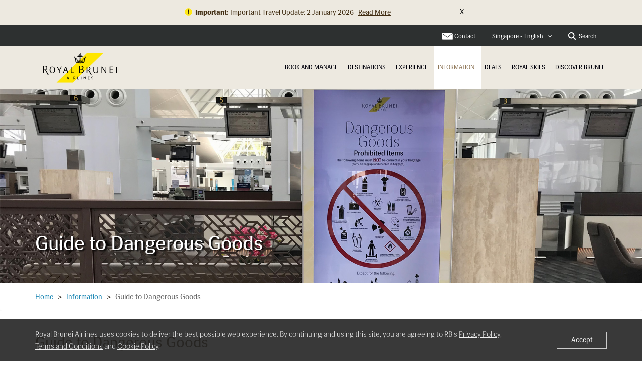

--- FILE ---
content_type: text/html; charset=utf-8
request_url: https://www.google.com/recaptcha/api2/anchor?ar=1&k=6LfLI6UrAAAAAGbrB-MIYfE1vP_VBHznw_-n_7EO&co=aHR0cHM6Ly93d3cuZmx5cm95YWxicnVuZWkuY29tOjQ0Mw..&hl=en&v=PoyoqOPhxBO7pBk68S4YbpHZ&size=invisible&badge=inline&anchor-ms=20000&execute-ms=30000&cb=2lvyjucq3xze
body_size: 49330
content:
<!DOCTYPE HTML><html dir="ltr" lang="en"><head><meta http-equiv="Content-Type" content="text/html; charset=UTF-8">
<meta http-equiv="X-UA-Compatible" content="IE=edge">
<title>reCAPTCHA</title>
<style type="text/css">
/* cyrillic-ext */
@font-face {
  font-family: 'Roboto';
  font-style: normal;
  font-weight: 400;
  font-stretch: 100%;
  src: url(//fonts.gstatic.com/s/roboto/v48/KFO7CnqEu92Fr1ME7kSn66aGLdTylUAMa3GUBHMdazTgWw.woff2) format('woff2');
  unicode-range: U+0460-052F, U+1C80-1C8A, U+20B4, U+2DE0-2DFF, U+A640-A69F, U+FE2E-FE2F;
}
/* cyrillic */
@font-face {
  font-family: 'Roboto';
  font-style: normal;
  font-weight: 400;
  font-stretch: 100%;
  src: url(//fonts.gstatic.com/s/roboto/v48/KFO7CnqEu92Fr1ME7kSn66aGLdTylUAMa3iUBHMdazTgWw.woff2) format('woff2');
  unicode-range: U+0301, U+0400-045F, U+0490-0491, U+04B0-04B1, U+2116;
}
/* greek-ext */
@font-face {
  font-family: 'Roboto';
  font-style: normal;
  font-weight: 400;
  font-stretch: 100%;
  src: url(//fonts.gstatic.com/s/roboto/v48/KFO7CnqEu92Fr1ME7kSn66aGLdTylUAMa3CUBHMdazTgWw.woff2) format('woff2');
  unicode-range: U+1F00-1FFF;
}
/* greek */
@font-face {
  font-family: 'Roboto';
  font-style: normal;
  font-weight: 400;
  font-stretch: 100%;
  src: url(//fonts.gstatic.com/s/roboto/v48/KFO7CnqEu92Fr1ME7kSn66aGLdTylUAMa3-UBHMdazTgWw.woff2) format('woff2');
  unicode-range: U+0370-0377, U+037A-037F, U+0384-038A, U+038C, U+038E-03A1, U+03A3-03FF;
}
/* math */
@font-face {
  font-family: 'Roboto';
  font-style: normal;
  font-weight: 400;
  font-stretch: 100%;
  src: url(//fonts.gstatic.com/s/roboto/v48/KFO7CnqEu92Fr1ME7kSn66aGLdTylUAMawCUBHMdazTgWw.woff2) format('woff2');
  unicode-range: U+0302-0303, U+0305, U+0307-0308, U+0310, U+0312, U+0315, U+031A, U+0326-0327, U+032C, U+032F-0330, U+0332-0333, U+0338, U+033A, U+0346, U+034D, U+0391-03A1, U+03A3-03A9, U+03B1-03C9, U+03D1, U+03D5-03D6, U+03F0-03F1, U+03F4-03F5, U+2016-2017, U+2034-2038, U+203C, U+2040, U+2043, U+2047, U+2050, U+2057, U+205F, U+2070-2071, U+2074-208E, U+2090-209C, U+20D0-20DC, U+20E1, U+20E5-20EF, U+2100-2112, U+2114-2115, U+2117-2121, U+2123-214F, U+2190, U+2192, U+2194-21AE, U+21B0-21E5, U+21F1-21F2, U+21F4-2211, U+2213-2214, U+2216-22FF, U+2308-230B, U+2310, U+2319, U+231C-2321, U+2336-237A, U+237C, U+2395, U+239B-23B7, U+23D0, U+23DC-23E1, U+2474-2475, U+25AF, U+25B3, U+25B7, U+25BD, U+25C1, U+25CA, U+25CC, U+25FB, U+266D-266F, U+27C0-27FF, U+2900-2AFF, U+2B0E-2B11, U+2B30-2B4C, U+2BFE, U+3030, U+FF5B, U+FF5D, U+1D400-1D7FF, U+1EE00-1EEFF;
}
/* symbols */
@font-face {
  font-family: 'Roboto';
  font-style: normal;
  font-weight: 400;
  font-stretch: 100%;
  src: url(//fonts.gstatic.com/s/roboto/v48/KFO7CnqEu92Fr1ME7kSn66aGLdTylUAMaxKUBHMdazTgWw.woff2) format('woff2');
  unicode-range: U+0001-000C, U+000E-001F, U+007F-009F, U+20DD-20E0, U+20E2-20E4, U+2150-218F, U+2190, U+2192, U+2194-2199, U+21AF, U+21E6-21F0, U+21F3, U+2218-2219, U+2299, U+22C4-22C6, U+2300-243F, U+2440-244A, U+2460-24FF, U+25A0-27BF, U+2800-28FF, U+2921-2922, U+2981, U+29BF, U+29EB, U+2B00-2BFF, U+4DC0-4DFF, U+FFF9-FFFB, U+10140-1018E, U+10190-1019C, U+101A0, U+101D0-101FD, U+102E0-102FB, U+10E60-10E7E, U+1D2C0-1D2D3, U+1D2E0-1D37F, U+1F000-1F0FF, U+1F100-1F1AD, U+1F1E6-1F1FF, U+1F30D-1F30F, U+1F315, U+1F31C, U+1F31E, U+1F320-1F32C, U+1F336, U+1F378, U+1F37D, U+1F382, U+1F393-1F39F, U+1F3A7-1F3A8, U+1F3AC-1F3AF, U+1F3C2, U+1F3C4-1F3C6, U+1F3CA-1F3CE, U+1F3D4-1F3E0, U+1F3ED, U+1F3F1-1F3F3, U+1F3F5-1F3F7, U+1F408, U+1F415, U+1F41F, U+1F426, U+1F43F, U+1F441-1F442, U+1F444, U+1F446-1F449, U+1F44C-1F44E, U+1F453, U+1F46A, U+1F47D, U+1F4A3, U+1F4B0, U+1F4B3, U+1F4B9, U+1F4BB, U+1F4BF, U+1F4C8-1F4CB, U+1F4D6, U+1F4DA, U+1F4DF, U+1F4E3-1F4E6, U+1F4EA-1F4ED, U+1F4F7, U+1F4F9-1F4FB, U+1F4FD-1F4FE, U+1F503, U+1F507-1F50B, U+1F50D, U+1F512-1F513, U+1F53E-1F54A, U+1F54F-1F5FA, U+1F610, U+1F650-1F67F, U+1F687, U+1F68D, U+1F691, U+1F694, U+1F698, U+1F6AD, U+1F6B2, U+1F6B9-1F6BA, U+1F6BC, U+1F6C6-1F6CF, U+1F6D3-1F6D7, U+1F6E0-1F6EA, U+1F6F0-1F6F3, U+1F6F7-1F6FC, U+1F700-1F7FF, U+1F800-1F80B, U+1F810-1F847, U+1F850-1F859, U+1F860-1F887, U+1F890-1F8AD, U+1F8B0-1F8BB, U+1F8C0-1F8C1, U+1F900-1F90B, U+1F93B, U+1F946, U+1F984, U+1F996, U+1F9E9, U+1FA00-1FA6F, U+1FA70-1FA7C, U+1FA80-1FA89, U+1FA8F-1FAC6, U+1FACE-1FADC, U+1FADF-1FAE9, U+1FAF0-1FAF8, U+1FB00-1FBFF;
}
/* vietnamese */
@font-face {
  font-family: 'Roboto';
  font-style: normal;
  font-weight: 400;
  font-stretch: 100%;
  src: url(//fonts.gstatic.com/s/roboto/v48/KFO7CnqEu92Fr1ME7kSn66aGLdTylUAMa3OUBHMdazTgWw.woff2) format('woff2');
  unicode-range: U+0102-0103, U+0110-0111, U+0128-0129, U+0168-0169, U+01A0-01A1, U+01AF-01B0, U+0300-0301, U+0303-0304, U+0308-0309, U+0323, U+0329, U+1EA0-1EF9, U+20AB;
}
/* latin-ext */
@font-face {
  font-family: 'Roboto';
  font-style: normal;
  font-weight: 400;
  font-stretch: 100%;
  src: url(//fonts.gstatic.com/s/roboto/v48/KFO7CnqEu92Fr1ME7kSn66aGLdTylUAMa3KUBHMdazTgWw.woff2) format('woff2');
  unicode-range: U+0100-02BA, U+02BD-02C5, U+02C7-02CC, U+02CE-02D7, U+02DD-02FF, U+0304, U+0308, U+0329, U+1D00-1DBF, U+1E00-1E9F, U+1EF2-1EFF, U+2020, U+20A0-20AB, U+20AD-20C0, U+2113, U+2C60-2C7F, U+A720-A7FF;
}
/* latin */
@font-face {
  font-family: 'Roboto';
  font-style: normal;
  font-weight: 400;
  font-stretch: 100%;
  src: url(//fonts.gstatic.com/s/roboto/v48/KFO7CnqEu92Fr1ME7kSn66aGLdTylUAMa3yUBHMdazQ.woff2) format('woff2');
  unicode-range: U+0000-00FF, U+0131, U+0152-0153, U+02BB-02BC, U+02C6, U+02DA, U+02DC, U+0304, U+0308, U+0329, U+2000-206F, U+20AC, U+2122, U+2191, U+2193, U+2212, U+2215, U+FEFF, U+FFFD;
}
/* cyrillic-ext */
@font-face {
  font-family: 'Roboto';
  font-style: normal;
  font-weight: 500;
  font-stretch: 100%;
  src: url(//fonts.gstatic.com/s/roboto/v48/KFO7CnqEu92Fr1ME7kSn66aGLdTylUAMa3GUBHMdazTgWw.woff2) format('woff2');
  unicode-range: U+0460-052F, U+1C80-1C8A, U+20B4, U+2DE0-2DFF, U+A640-A69F, U+FE2E-FE2F;
}
/* cyrillic */
@font-face {
  font-family: 'Roboto';
  font-style: normal;
  font-weight: 500;
  font-stretch: 100%;
  src: url(//fonts.gstatic.com/s/roboto/v48/KFO7CnqEu92Fr1ME7kSn66aGLdTylUAMa3iUBHMdazTgWw.woff2) format('woff2');
  unicode-range: U+0301, U+0400-045F, U+0490-0491, U+04B0-04B1, U+2116;
}
/* greek-ext */
@font-face {
  font-family: 'Roboto';
  font-style: normal;
  font-weight: 500;
  font-stretch: 100%;
  src: url(//fonts.gstatic.com/s/roboto/v48/KFO7CnqEu92Fr1ME7kSn66aGLdTylUAMa3CUBHMdazTgWw.woff2) format('woff2');
  unicode-range: U+1F00-1FFF;
}
/* greek */
@font-face {
  font-family: 'Roboto';
  font-style: normal;
  font-weight: 500;
  font-stretch: 100%;
  src: url(//fonts.gstatic.com/s/roboto/v48/KFO7CnqEu92Fr1ME7kSn66aGLdTylUAMa3-UBHMdazTgWw.woff2) format('woff2');
  unicode-range: U+0370-0377, U+037A-037F, U+0384-038A, U+038C, U+038E-03A1, U+03A3-03FF;
}
/* math */
@font-face {
  font-family: 'Roboto';
  font-style: normal;
  font-weight: 500;
  font-stretch: 100%;
  src: url(//fonts.gstatic.com/s/roboto/v48/KFO7CnqEu92Fr1ME7kSn66aGLdTylUAMawCUBHMdazTgWw.woff2) format('woff2');
  unicode-range: U+0302-0303, U+0305, U+0307-0308, U+0310, U+0312, U+0315, U+031A, U+0326-0327, U+032C, U+032F-0330, U+0332-0333, U+0338, U+033A, U+0346, U+034D, U+0391-03A1, U+03A3-03A9, U+03B1-03C9, U+03D1, U+03D5-03D6, U+03F0-03F1, U+03F4-03F5, U+2016-2017, U+2034-2038, U+203C, U+2040, U+2043, U+2047, U+2050, U+2057, U+205F, U+2070-2071, U+2074-208E, U+2090-209C, U+20D0-20DC, U+20E1, U+20E5-20EF, U+2100-2112, U+2114-2115, U+2117-2121, U+2123-214F, U+2190, U+2192, U+2194-21AE, U+21B0-21E5, U+21F1-21F2, U+21F4-2211, U+2213-2214, U+2216-22FF, U+2308-230B, U+2310, U+2319, U+231C-2321, U+2336-237A, U+237C, U+2395, U+239B-23B7, U+23D0, U+23DC-23E1, U+2474-2475, U+25AF, U+25B3, U+25B7, U+25BD, U+25C1, U+25CA, U+25CC, U+25FB, U+266D-266F, U+27C0-27FF, U+2900-2AFF, U+2B0E-2B11, U+2B30-2B4C, U+2BFE, U+3030, U+FF5B, U+FF5D, U+1D400-1D7FF, U+1EE00-1EEFF;
}
/* symbols */
@font-face {
  font-family: 'Roboto';
  font-style: normal;
  font-weight: 500;
  font-stretch: 100%;
  src: url(//fonts.gstatic.com/s/roboto/v48/KFO7CnqEu92Fr1ME7kSn66aGLdTylUAMaxKUBHMdazTgWw.woff2) format('woff2');
  unicode-range: U+0001-000C, U+000E-001F, U+007F-009F, U+20DD-20E0, U+20E2-20E4, U+2150-218F, U+2190, U+2192, U+2194-2199, U+21AF, U+21E6-21F0, U+21F3, U+2218-2219, U+2299, U+22C4-22C6, U+2300-243F, U+2440-244A, U+2460-24FF, U+25A0-27BF, U+2800-28FF, U+2921-2922, U+2981, U+29BF, U+29EB, U+2B00-2BFF, U+4DC0-4DFF, U+FFF9-FFFB, U+10140-1018E, U+10190-1019C, U+101A0, U+101D0-101FD, U+102E0-102FB, U+10E60-10E7E, U+1D2C0-1D2D3, U+1D2E0-1D37F, U+1F000-1F0FF, U+1F100-1F1AD, U+1F1E6-1F1FF, U+1F30D-1F30F, U+1F315, U+1F31C, U+1F31E, U+1F320-1F32C, U+1F336, U+1F378, U+1F37D, U+1F382, U+1F393-1F39F, U+1F3A7-1F3A8, U+1F3AC-1F3AF, U+1F3C2, U+1F3C4-1F3C6, U+1F3CA-1F3CE, U+1F3D4-1F3E0, U+1F3ED, U+1F3F1-1F3F3, U+1F3F5-1F3F7, U+1F408, U+1F415, U+1F41F, U+1F426, U+1F43F, U+1F441-1F442, U+1F444, U+1F446-1F449, U+1F44C-1F44E, U+1F453, U+1F46A, U+1F47D, U+1F4A3, U+1F4B0, U+1F4B3, U+1F4B9, U+1F4BB, U+1F4BF, U+1F4C8-1F4CB, U+1F4D6, U+1F4DA, U+1F4DF, U+1F4E3-1F4E6, U+1F4EA-1F4ED, U+1F4F7, U+1F4F9-1F4FB, U+1F4FD-1F4FE, U+1F503, U+1F507-1F50B, U+1F50D, U+1F512-1F513, U+1F53E-1F54A, U+1F54F-1F5FA, U+1F610, U+1F650-1F67F, U+1F687, U+1F68D, U+1F691, U+1F694, U+1F698, U+1F6AD, U+1F6B2, U+1F6B9-1F6BA, U+1F6BC, U+1F6C6-1F6CF, U+1F6D3-1F6D7, U+1F6E0-1F6EA, U+1F6F0-1F6F3, U+1F6F7-1F6FC, U+1F700-1F7FF, U+1F800-1F80B, U+1F810-1F847, U+1F850-1F859, U+1F860-1F887, U+1F890-1F8AD, U+1F8B0-1F8BB, U+1F8C0-1F8C1, U+1F900-1F90B, U+1F93B, U+1F946, U+1F984, U+1F996, U+1F9E9, U+1FA00-1FA6F, U+1FA70-1FA7C, U+1FA80-1FA89, U+1FA8F-1FAC6, U+1FACE-1FADC, U+1FADF-1FAE9, U+1FAF0-1FAF8, U+1FB00-1FBFF;
}
/* vietnamese */
@font-face {
  font-family: 'Roboto';
  font-style: normal;
  font-weight: 500;
  font-stretch: 100%;
  src: url(//fonts.gstatic.com/s/roboto/v48/KFO7CnqEu92Fr1ME7kSn66aGLdTylUAMa3OUBHMdazTgWw.woff2) format('woff2');
  unicode-range: U+0102-0103, U+0110-0111, U+0128-0129, U+0168-0169, U+01A0-01A1, U+01AF-01B0, U+0300-0301, U+0303-0304, U+0308-0309, U+0323, U+0329, U+1EA0-1EF9, U+20AB;
}
/* latin-ext */
@font-face {
  font-family: 'Roboto';
  font-style: normal;
  font-weight: 500;
  font-stretch: 100%;
  src: url(//fonts.gstatic.com/s/roboto/v48/KFO7CnqEu92Fr1ME7kSn66aGLdTylUAMa3KUBHMdazTgWw.woff2) format('woff2');
  unicode-range: U+0100-02BA, U+02BD-02C5, U+02C7-02CC, U+02CE-02D7, U+02DD-02FF, U+0304, U+0308, U+0329, U+1D00-1DBF, U+1E00-1E9F, U+1EF2-1EFF, U+2020, U+20A0-20AB, U+20AD-20C0, U+2113, U+2C60-2C7F, U+A720-A7FF;
}
/* latin */
@font-face {
  font-family: 'Roboto';
  font-style: normal;
  font-weight: 500;
  font-stretch: 100%;
  src: url(//fonts.gstatic.com/s/roboto/v48/KFO7CnqEu92Fr1ME7kSn66aGLdTylUAMa3yUBHMdazQ.woff2) format('woff2');
  unicode-range: U+0000-00FF, U+0131, U+0152-0153, U+02BB-02BC, U+02C6, U+02DA, U+02DC, U+0304, U+0308, U+0329, U+2000-206F, U+20AC, U+2122, U+2191, U+2193, U+2212, U+2215, U+FEFF, U+FFFD;
}
/* cyrillic-ext */
@font-face {
  font-family: 'Roboto';
  font-style: normal;
  font-weight: 900;
  font-stretch: 100%;
  src: url(//fonts.gstatic.com/s/roboto/v48/KFO7CnqEu92Fr1ME7kSn66aGLdTylUAMa3GUBHMdazTgWw.woff2) format('woff2');
  unicode-range: U+0460-052F, U+1C80-1C8A, U+20B4, U+2DE0-2DFF, U+A640-A69F, U+FE2E-FE2F;
}
/* cyrillic */
@font-face {
  font-family: 'Roboto';
  font-style: normal;
  font-weight: 900;
  font-stretch: 100%;
  src: url(//fonts.gstatic.com/s/roboto/v48/KFO7CnqEu92Fr1ME7kSn66aGLdTylUAMa3iUBHMdazTgWw.woff2) format('woff2');
  unicode-range: U+0301, U+0400-045F, U+0490-0491, U+04B0-04B1, U+2116;
}
/* greek-ext */
@font-face {
  font-family: 'Roboto';
  font-style: normal;
  font-weight: 900;
  font-stretch: 100%;
  src: url(//fonts.gstatic.com/s/roboto/v48/KFO7CnqEu92Fr1ME7kSn66aGLdTylUAMa3CUBHMdazTgWw.woff2) format('woff2');
  unicode-range: U+1F00-1FFF;
}
/* greek */
@font-face {
  font-family: 'Roboto';
  font-style: normal;
  font-weight: 900;
  font-stretch: 100%;
  src: url(//fonts.gstatic.com/s/roboto/v48/KFO7CnqEu92Fr1ME7kSn66aGLdTylUAMa3-UBHMdazTgWw.woff2) format('woff2');
  unicode-range: U+0370-0377, U+037A-037F, U+0384-038A, U+038C, U+038E-03A1, U+03A3-03FF;
}
/* math */
@font-face {
  font-family: 'Roboto';
  font-style: normal;
  font-weight: 900;
  font-stretch: 100%;
  src: url(//fonts.gstatic.com/s/roboto/v48/KFO7CnqEu92Fr1ME7kSn66aGLdTylUAMawCUBHMdazTgWw.woff2) format('woff2');
  unicode-range: U+0302-0303, U+0305, U+0307-0308, U+0310, U+0312, U+0315, U+031A, U+0326-0327, U+032C, U+032F-0330, U+0332-0333, U+0338, U+033A, U+0346, U+034D, U+0391-03A1, U+03A3-03A9, U+03B1-03C9, U+03D1, U+03D5-03D6, U+03F0-03F1, U+03F4-03F5, U+2016-2017, U+2034-2038, U+203C, U+2040, U+2043, U+2047, U+2050, U+2057, U+205F, U+2070-2071, U+2074-208E, U+2090-209C, U+20D0-20DC, U+20E1, U+20E5-20EF, U+2100-2112, U+2114-2115, U+2117-2121, U+2123-214F, U+2190, U+2192, U+2194-21AE, U+21B0-21E5, U+21F1-21F2, U+21F4-2211, U+2213-2214, U+2216-22FF, U+2308-230B, U+2310, U+2319, U+231C-2321, U+2336-237A, U+237C, U+2395, U+239B-23B7, U+23D0, U+23DC-23E1, U+2474-2475, U+25AF, U+25B3, U+25B7, U+25BD, U+25C1, U+25CA, U+25CC, U+25FB, U+266D-266F, U+27C0-27FF, U+2900-2AFF, U+2B0E-2B11, U+2B30-2B4C, U+2BFE, U+3030, U+FF5B, U+FF5D, U+1D400-1D7FF, U+1EE00-1EEFF;
}
/* symbols */
@font-face {
  font-family: 'Roboto';
  font-style: normal;
  font-weight: 900;
  font-stretch: 100%;
  src: url(//fonts.gstatic.com/s/roboto/v48/KFO7CnqEu92Fr1ME7kSn66aGLdTylUAMaxKUBHMdazTgWw.woff2) format('woff2');
  unicode-range: U+0001-000C, U+000E-001F, U+007F-009F, U+20DD-20E0, U+20E2-20E4, U+2150-218F, U+2190, U+2192, U+2194-2199, U+21AF, U+21E6-21F0, U+21F3, U+2218-2219, U+2299, U+22C4-22C6, U+2300-243F, U+2440-244A, U+2460-24FF, U+25A0-27BF, U+2800-28FF, U+2921-2922, U+2981, U+29BF, U+29EB, U+2B00-2BFF, U+4DC0-4DFF, U+FFF9-FFFB, U+10140-1018E, U+10190-1019C, U+101A0, U+101D0-101FD, U+102E0-102FB, U+10E60-10E7E, U+1D2C0-1D2D3, U+1D2E0-1D37F, U+1F000-1F0FF, U+1F100-1F1AD, U+1F1E6-1F1FF, U+1F30D-1F30F, U+1F315, U+1F31C, U+1F31E, U+1F320-1F32C, U+1F336, U+1F378, U+1F37D, U+1F382, U+1F393-1F39F, U+1F3A7-1F3A8, U+1F3AC-1F3AF, U+1F3C2, U+1F3C4-1F3C6, U+1F3CA-1F3CE, U+1F3D4-1F3E0, U+1F3ED, U+1F3F1-1F3F3, U+1F3F5-1F3F7, U+1F408, U+1F415, U+1F41F, U+1F426, U+1F43F, U+1F441-1F442, U+1F444, U+1F446-1F449, U+1F44C-1F44E, U+1F453, U+1F46A, U+1F47D, U+1F4A3, U+1F4B0, U+1F4B3, U+1F4B9, U+1F4BB, U+1F4BF, U+1F4C8-1F4CB, U+1F4D6, U+1F4DA, U+1F4DF, U+1F4E3-1F4E6, U+1F4EA-1F4ED, U+1F4F7, U+1F4F9-1F4FB, U+1F4FD-1F4FE, U+1F503, U+1F507-1F50B, U+1F50D, U+1F512-1F513, U+1F53E-1F54A, U+1F54F-1F5FA, U+1F610, U+1F650-1F67F, U+1F687, U+1F68D, U+1F691, U+1F694, U+1F698, U+1F6AD, U+1F6B2, U+1F6B9-1F6BA, U+1F6BC, U+1F6C6-1F6CF, U+1F6D3-1F6D7, U+1F6E0-1F6EA, U+1F6F0-1F6F3, U+1F6F7-1F6FC, U+1F700-1F7FF, U+1F800-1F80B, U+1F810-1F847, U+1F850-1F859, U+1F860-1F887, U+1F890-1F8AD, U+1F8B0-1F8BB, U+1F8C0-1F8C1, U+1F900-1F90B, U+1F93B, U+1F946, U+1F984, U+1F996, U+1F9E9, U+1FA00-1FA6F, U+1FA70-1FA7C, U+1FA80-1FA89, U+1FA8F-1FAC6, U+1FACE-1FADC, U+1FADF-1FAE9, U+1FAF0-1FAF8, U+1FB00-1FBFF;
}
/* vietnamese */
@font-face {
  font-family: 'Roboto';
  font-style: normal;
  font-weight: 900;
  font-stretch: 100%;
  src: url(//fonts.gstatic.com/s/roboto/v48/KFO7CnqEu92Fr1ME7kSn66aGLdTylUAMa3OUBHMdazTgWw.woff2) format('woff2');
  unicode-range: U+0102-0103, U+0110-0111, U+0128-0129, U+0168-0169, U+01A0-01A1, U+01AF-01B0, U+0300-0301, U+0303-0304, U+0308-0309, U+0323, U+0329, U+1EA0-1EF9, U+20AB;
}
/* latin-ext */
@font-face {
  font-family: 'Roboto';
  font-style: normal;
  font-weight: 900;
  font-stretch: 100%;
  src: url(//fonts.gstatic.com/s/roboto/v48/KFO7CnqEu92Fr1ME7kSn66aGLdTylUAMa3KUBHMdazTgWw.woff2) format('woff2');
  unicode-range: U+0100-02BA, U+02BD-02C5, U+02C7-02CC, U+02CE-02D7, U+02DD-02FF, U+0304, U+0308, U+0329, U+1D00-1DBF, U+1E00-1E9F, U+1EF2-1EFF, U+2020, U+20A0-20AB, U+20AD-20C0, U+2113, U+2C60-2C7F, U+A720-A7FF;
}
/* latin */
@font-face {
  font-family: 'Roboto';
  font-style: normal;
  font-weight: 900;
  font-stretch: 100%;
  src: url(//fonts.gstatic.com/s/roboto/v48/KFO7CnqEu92Fr1ME7kSn66aGLdTylUAMa3yUBHMdazQ.woff2) format('woff2');
  unicode-range: U+0000-00FF, U+0131, U+0152-0153, U+02BB-02BC, U+02C6, U+02DA, U+02DC, U+0304, U+0308, U+0329, U+2000-206F, U+20AC, U+2122, U+2191, U+2193, U+2212, U+2215, U+FEFF, U+FFFD;
}

</style>
<link rel="stylesheet" type="text/css" href="https://www.gstatic.com/recaptcha/releases/PoyoqOPhxBO7pBk68S4YbpHZ/styles__ltr.css">
<script nonce="eSMP3tLXbre1RNhP3MyKdQ" type="text/javascript">window['__recaptcha_api'] = 'https://www.google.com/recaptcha/api2/';</script>
<script type="text/javascript" src="https://www.gstatic.com/recaptcha/releases/PoyoqOPhxBO7pBk68S4YbpHZ/recaptcha__en.js" nonce="eSMP3tLXbre1RNhP3MyKdQ">
      
    </script></head>
<body><div id="rc-anchor-alert" class="rc-anchor-alert"></div>
<input type="hidden" id="recaptcha-token" value="[base64]">
<script type="text/javascript" nonce="eSMP3tLXbre1RNhP3MyKdQ">
      recaptcha.anchor.Main.init("[\x22ainput\x22,[\x22bgdata\x22,\x22\x22,\[base64]/[base64]/[base64]/KE4oMTI0LHYsdi5HKSxMWihsLHYpKTpOKDEyNCx2LGwpLFYpLHYpLFQpKSxGKDE3MSx2KX0scjc9ZnVuY3Rpb24obCl7cmV0dXJuIGx9LEM9ZnVuY3Rpb24obCxWLHYpe04odixsLFYpLFZbYWtdPTI3OTZ9LG49ZnVuY3Rpb24obCxWKXtWLlg9KChWLlg/[base64]/[base64]/[base64]/[base64]/[base64]/[base64]/[base64]/[base64]/[base64]/[base64]/[base64]\\u003d\x22,\[base64]\\u003d\\u003d\x22,\x22Zgliw6ZELmHCm8OqM8OHwqzDoMKqw5/DoxkSw5vCs8KSwrgLw6jChDjCm8OIwrbCgMKDwqcuCyXCsFRIasOuZ8KKaMKCB8OOXsO7w6JqEAXDssKGbMOWZTt3A8K2w7YLw63CnMKwwqcww6bDmcO7w7/DrGdsQwVgVDxyAS7Dl8Ovw4rCrcO8ZixEACPCnsKGKlJ5w75ZSUhYw7QUUy9YF8KXw7/CoikzaMOmUMOLY8K2w6xLw7PDrSt6w5vDpsOFW8KWFcKCGcO/[base64]/DuTBmwqA2CcKAw4UlBsKiwoHCpcKyacKow5QxWHoEw7DDtsOSTw7Dj8KMw7pIw6nDuGYIwqFpVcK9wqLCmcK1OcKWJxvCgQVqe07CgsKoNXrDiUHDh8K6wq/[base64]/wpc5emRhw586wq7CqMOhw4dzB8K6SsODDMKgOVfChULDkQMtw7bCtsOzbgUUQmrDshIgL3vCkMKYT1rDsDnDlUfCqGoNw6BabD/CpcOTWcKNw57CpMK1w5XCqGU/JMKbRyHDocKCw5/CjyHCtBDClsOybcOtVcKNw5phwr/[base64]/PS3DqgzDqMOuQ8OeQxHDj8KJw4g1Axh4w4bCjMK2bRTDui8vw5/[base64]/CsyQNdsKsc8Kcw5oZPSrDgMOew5Q5L8KwCcOBOGHDjsK+w7BIJUxXbxfCggXDgMKPPxbDqkcrw5fDkRDDggjCl8K3CW/Dm2HCt8OcZEsAwoMsw5wYOsOQbF9kw5jCunnCvsK1OU7ClVfCuTR7wqzDj1XDlsO2wovCviBaRMKhXMKIw7BxasKXw7wGDsKawoHCtDBwXyYhLEnDtx5DwrAGe3o7bAUUw4wrwpPDi0JrY8OiZRnCnjvCsgLCtMKIX8Oiw79bAGMhwqY2Bks7F8KhTm1zw4/DjghZw69mQcKJbCYAFcOew73ClsOOwo7DpcKNacOSw44jQsKAwozDu8OswpXDmVgPWTrDg0Qgw4LCqmLDp24Mwpg1EsK/wr7Dj8Oiw7TCisOQKGfDjjskw4HDsMOvI8Oww7cKw6/[base64]/CixjCpGfDgMOhBmHCpsKMGx7CoVzCt1RZJMOgwo/Cu0LDqngHM3jDoF/DjcKKwpwTJEBVScOpAcOUw5PCgsKQeinDnD/ChMO0bMOkwoDDssKvcHHDt0jDgBstwoPCq8OxRMOvfDVuc0vCl8KbEMOzAMKyC3fCj8KXBcKXXnXDkQnDrsKxAsKfw7VXwo3CrsKOwrfDhgxJJGfDijQxwonCrcO9TcK9wrnCtCbChsKuwrXDgcKNIUrCqcOmL18jw7scKlzDpMOlw43DpcOpN3U7w4Arw4/[base64]/wp3Dh8KCwpfDkVo8A3ELw4vDohPCi0oLw6gcaylZwrIlRcOcwqpzwrbDq8KAHcKKMFRlXVnCi8OTLQF8EMKIw70oYcOyw7/DlXgZTMKgB8OIw7nDjjjDpcOqw4s+CMOEw4fCpi1wwo7DqcO3wrcvJARYbMO+Xg7ClnZ7wrgmw53ChS7Cnl/DqcKow5ItwoXDuXDCq8Kyw5zCnDvDgsKVdsOyw4gKRFfClsKqTiUQwpZPw7TCqsKUw4/[base64]/DkXUlSj/CjgYDOcKBT8ORw586SMOKasKzGlwPw6nCrcK6RjfClsOWwpA4TlfDl8Otw4ZlwqU+KcOZIcKwDEjCp31id8Kvw7LDhA1Qe8OHN8Knw6YVaMONwrJVOlpRw6g2PGPDqsOCw6RGPDvDvXFNBw/DpywNKcOfwo/DoBM7w4DDqMKMw5ITBcKew5PCsMOnO8OUw5HDpRfDqRctfsKawo8bw6V8acKnwpE7P8K2w5PCiipcOjTDtD8oSXdWw7/CoHrCt8Opw4HDvyhuPcKcaCHCjlLDnAfDjgHCvzLDiMKjw4bDlQxmwqlLIcODw6vCmW/[base64]/CtMOwJkTClsK0d8OOwptfw6fDjsOcwqrDtsKMw6PDlMKlHcOQSlPDiMK1dW87w5/DiQbCiMKDBsOlwqFXwpbDtsO4w54+w7LCrW44YcOcw5g6HQI4UGZPUX4vBsKMw4BfVgTDokfCuDY/[base64]/w4bDnivDvlg9Q8OqwpLCpgLDgwoJwrTDgsOjw7PCtcK4GFnCmMKNw78Bw53Ct8KOw6vDtkfDicKvwrHDpxTCmsK1w6bCoV/[base64]/[base64]/[base64]/DjMOxwqBew5XDnMOED8Knwpd4w6BIDFUPwpR3MEjDsyXCg3jDrVTDtGbCgEJ1wqfClRXCqMKCw5nClhbDsMOKMy0uwqRXw4p7w47DjMOPCg5Pwqcfwrp0SMKMVcOPVcOEX05PDcK/M3HCiMOkd8KpLxRPwqrCn8O6woHDocKKJEk6w4kMDhPDhETDl8O1UMKywr7Dv27Dh8O0w6h5wqBKwolgwoFjw43Cogpdw4M0Yxx4w4XDocO/[base64]/DqlBIXsOYU8KLWcK6TsO6w6PCny4Uw7LCgD07wq0nwrA3w6XDoMOhwo7DiV7DsUHDtsOebzrDvCDCncO9InZ7w6FKw7nDpsOfw6pLBiXCi8ObAUFbPUZ5DcOOwqxawoJKLSx0w7JewqzCtcOIw5nDuMOhwrFoWMKkw4pcwrPDucO5w6Y/bcOvRArDvMOTwpEDDMK4w7fDlMOkW8OEw4Vmw4wOw75FwrbCnMKaw44AwpfCumfDlRs9w4zDhx7ChAZfRzfCpTvClsONw7DCmCjDnsKTw7PDuG/DoMOGJsOKworCgsKwfRdhw5PDsMOhch7CnCN2w6/Dvw8Hwqo9dU3DtRRKw5cRMC3DvAzDuk/CjkRLHmMTXMOJwolBRsKlCCrDgcOhw4/Dq8OTZsODf8KawqHDrTXDpsOvanJdw4zDsD/DqMK0EcOVKcOSw5bCt8ObP8KIwrrCrsOnNMKUw5TCn8Kfw5fCu8Opc3Fuwo/Cn1nDnsKAwpoHWMKWw4ALZ8OOBMKALRbDpMO9QcOPc8OzwohKQ8KLw4TDskh5wrQ5CyoiNMOGDC3CgF1XRcOlRMOOw5DDjxHCoGvDuX8+w53Ct00owrvCnh9pfDvDv8OKw7sKw750NCnCuTFPwpXCmiUdFlnChMONw6TDhGxqTcKlwoYCwpvClsOGwr/DpsOBYsKzwrA1ecKoecOXM8KeOVoAwpfCt8KfaMKxdxFrHMOQOWrDksOHw7l8fRPCnQrDjAjDqMOJw6/Dmz/[base64]/w5smTiXDpMKrTgDCp0lzw4DChcKlUsKnwp7CvUYmw5nCi8K2HMOHCsOow5otNkXClxc5QxlfwpLClQoBBsK0w5DCmCTDqMO+wq9kETDDq1HDnsOKw49oHGorwrkYfznCvivDqsK+SCktw5fDkAp4MlcGUx8kf0/CtiRnw6xswqhfMMOFw45IYsKYb8Kzwrc4w7JtOVZ/[base64]/E8OHAGzDkicIPsO3KkrCsEvCp1UGwoRBTkzCsitIw71qTDfDnTLDm8KbTAzCo13DvHfDtMKdM0pQSmogw7cQwo01wpFLaxdGw57CrcKow57DhzYIwrYcw4zDmMOUw4Arw5/DmcO/Z2EpwrR8RhBkwonCpHU5csOdwozCjlFMcmXDtksrw7XDl0I0w7zCg8KvfQJABCPDoibCgEwMaDRQw5V+wpI9IcOFw5fChMKNbX07wqhUcT/[base64]/Dv0TCr8KzwoYQw5V9wotuRBZtw4HDssKsw7gYwpvDu8KiXsOjwr1cIMO5wqcCFU7Dpl98w4wZw6Edw5IQwq3CiMOPf3vCk2/[base64]/CryvDiMOCS8KDwo0Ywp7CqsOWwqDDnsKUXsO6w6fCpU0vUMOOwqHCq8OXMUjDv0g6FsO1KXU2w7jDjcOAAVPDpHAvXsO4wqJ7YX9ySRXDksK9w49qQcO8c37CsybDi8Kyw4JZwqw1wprDonfDsEAtwqLCgsKzwr9RNcKCScObKSbCtcKdIH8/[base64]/Dp1vDo2vCnn0ewrQISsOgw7fCo8O5w4VlwqLDvsO+djpyw71oUMOielZCwoQiwrrDmVpZamjCiSrCjMK8w6VOTMOwwrcew4cvw7DDscKoNXp5wrDCs20ReMK5OMK5KMO8wprCi1wyY8K5wqjCocOwBURZw5/DucObwrpFaMKWw6rCsCEpUnvDvjbDgsOJw4kow7nDnMKEw7bDhhjDtxnCuA3Di8OMw7NFw7tfQcKWwqlhdyIya8K4PDMyKMKkwpNtw5rCow7DonLDk3XCksKOwpPCvX/DtsKmwqXDiVDDr8O+w7zCjiI6wpESw5p7w5U+f20tNMKZw6oLwpjDlMOiwq3DhcKUeTjCo8KsfzkadMKbV8O2e8KUw5cHEMKlwrM1BR/Dn8K6wprChmN8wobDp2rDrlrCox47DUBNwozCnXnCgsKOXcOGwpghEsKnFcOxwpLCnw9NbncXJsKmw6kjwp9rwqhzw6DDih3Dv8OOw4I0w5rCnhtPw7UkWsKVG2HCn8Ouw4fDjzLChcKpwqrCvlhLwrhMwrgowpBbw4Y8KMOTIkbDoUXCpcOTDX/[base64]/DiQhTwr8lw6TDl8OMTlZLA3nCsMO4w6bCgsKuQ8KnZ8KiCsOrJsK/DcKcXBrCvSVgE8KTwoLDnMKmwqjCtVg/AsOOwqnDr8KhVnIZwozDhMKnA17CpCk+UyzCmwEla8OhRD3DqQo/XGfCocOKcRvCjW8ewplOHMODXcKRw5jDvMOTwqR2wrPClWDCn8KWwr3CjFIqw5rChcKAwp87wrF4E8OPw6oSD8OGFjsxwo3DhsKEw4xPwrxKwp/CkcKgfMOvDsOKLMKmGsKGwocyNz7DjUfDh8OZwpYgXMOfecKiBS/[base64]/QcOUVngbWQBGw5TDviMawr3DqsO8esKyw5/DrkVGw6pxeMK5w6wuBzNSLzfCpz7CuRhjBsOJw7R8UcOWwqcvRQTCrTAAw5LDm8OVPcKfV8OKIMOLwpnDmsKTw59Ww4N+J8OwLmzDgk1uwqHDuD/[base64]/WAfCtsKow7RxwpHCkcK4V8O3XlvCgiDDnz/CnVTCtxrCoE1JwrVAwpzDusOmwrkBwqoiYsO7NCwYw4vCnsOow5vDpjcWw5gXw73DtcO/w595NF3CnMOMCsKCw4M9wrXCg8OjNcOsOipjwr4YLnVgw4LDv0LCpz/ClMKWwrU7MEbCtcKkcsOOw6BpF23CpsKVNMKpwoDCj8OLBsOaRCVcX8OPLQ8Vw7XCh8KyDMOPw4oUJ8K5HXd4engJw70dZ8KdwqbDjUbDnHvDvVo/w7nCosKywqrDucO/WsKwbQcOwoIhw4Mvd8Krw5VFKHRhw6NROg4SGsOMw7XCn8OTaMOcwq3DpwTDkjLCvDvDmCceC8OYw7UZw4NOw7UKwqhiworCvDrCk31xPgVVZx7DocOnUMOkX1vCmcKNw7dRDQQdKsKtwpcRIXUzw7kAZMKywp8zWg/[base64]/[base64]/DrUnDicKiwr0UdwTCtcOneivDjsOicnHCpTLCnWFNcsKOw4/DosKywq5SNcO7esK/wo9nwqzCjnl7XsOOUsO4RwA/wqTCtF9iwrAYOcK2Z8O2Fm/DtRYuDsOBworCsTDCvsOMeMOVQHUdXkwww7AGCEDCrDgzw5jDgj/[base64]/Ch8OJw5XDl0/CsFpAZ8K9wpPCuQnCjUfDjUc/w4wSwr7DucK2w67DrjY0VMOtw63Dl8K4ecONw5nDjcKKw5bCunhSw5NSwo9jw79vwozCrTBOw5l1AVbDu8OKDBHDqkrDpcOmD8OMw5B9w7kYPMOJwqDDmsOOEFPCiyAqMg7DoD8NwpUSw4HDsGgMRFDCskM1LsKpTG5Nw5NXDBJywrzDqsKCKVBswo9/wqtqw4QHF8OoacOZw7bDhsKpwo7CtcOaw69yw5zDvQdpw7rDqx3Ct8OUeSvCjTXDgcOxE8K2PnIyw6Ixw6dTD1bCi19GwoUvw6Z2NC8JasK8IsOIU8KWNMO9w6VOwozCkMOgFX/CvTpOwq43FsKHw6DDvUN5e2jDpUjDnlszw7LCizRxMsKIZmXCslXCsmdPaWvCusOpw6ZXLMKXO8KDw5FbwpEFw5YnEEBYwp3DoMKHw7fCi0RNwrLDnW8qai5aeMKIwoPCuHzDsjMYwqjCtx0ra0siVsOMP0rCo8KAwrfDpsKDVn/Dvw9tE8KOwqQlWkTCjMKiwpsJeE8pP8Omw4fDmzDDisOUwr8gaBvCm2RMw4Z+woFtX8OBERfDsnzDtsOawrA/w4YJEQ/Du8KMf2/[base64]/Ch8OGfgHCj8Orw6jCmwnCgMOxwr/DpMO3wrxQbm7CvMKHesO7UD3Co8K+wpjCkRQrwpjDlWISwo7CtQQjwoTCpsO2wol3w7w7w7DDiMKAd8Omwp3DtQtgw5I2woF/w4zDscO8wokXw6pmJcOFOi7DnGnDssO6w5kAw7paw4EHw5AdUzBHScKZFsKGwoYpHB3DjCPDlcKWRV9tJMKIN05Ow4sTw7PDuMO0w6/[base64]/w69Jwpgxw6g2Qi7DikLCj2/Dl0vDhsOaN2nCnFASecKUCWDCi8OWw4RKJ1t/[base64]/DpnlywqHDuwrCqV4tE1bDgMKADMOoexnDo2F3F8Kawo5iNFvCrC1Ow7ZLw67CmMO/wrJ5QnvDhR/CvHssw4bDjQAbwr/DgnNcwo/[base64]/DlB9zYRXCl3PDmR4Lw45LDsOIQxlew6oOKDlzw7nCmzLDgsOEw7EIc8O9B8KCGsK/[base64]/[base64]/DucKNw4LCncKpcnzCvVc2bcKRwqrDi8K1wq56CR0KBCTCsndgwojDlB0uw5PCssKzw7PCvMODwrTDkEnDq8Ogw4fDpXLDqXPCjsKOLBdWwr56VFfCvMO8w6bCi0HDonnDh8OlJFVLw74lw6JpHxA3LyksUR0AA8KVN8KgKMKLwoTDpArCh8OzwqJtbBYuFmPDjS46w6/DsMKww5rCvlxVwrHDnB1Tw4vCgD5Uw7wBZMKfwrNWPsKrw5UCTyIkwpvDuWR/WWgsTMKSw6pBSDMDJMKnYx3DscKIFXfCg8KLBsOBDFLDp8Kmw7hkOcKRw69lwpzDrExpw4zCklTDq1/[base64]/DnlEAw7B0YsOuwogHEsODw6LCo8O+w5M3woDDsMOzWsKUw6l9wo/CmQElDcOVw4g2w4nCjz/CsTrDozdMw6hhUUrCvEzDhz4WwqLDsMOHQhRcw5MZM0/DiMKyw53DnT7Cu2TDumzCmMOTwo13w6c6w7vCplbCt8KsecOAwoJPOi5+w6kww6NYc1YIZcKswpUBwrvDhnNkwobCrV/DhmLCsn84w5bDu8K7wqrCsA0dw5dqw5g0ScOLwo3DlMO0wqLCk8Kaa3smwrXCmcKcUy/CkcOEw7Etwr3DoMKaw4QVQ0nDpsOSJVDCpcKfwpNlTBd3w5t0OcO1w7DDiMOJHXgKwpNLWsOTwrxVJS1Fw6RBQlDCqMKJRBXDlE8cccOywqzDsMOVw7vDisOBw7taw7fDh8KXwpJsw5vDrsKywo/CtcO3ezc5w5vCq8Okw4rDhRIKOh1ow47DgsONOmrDqmTDpsOPbWPCv8O/acKcwrnDl8O8w5rCksK7wqhRw68lwoNww4PDgFPCu3LDjmTDqcOTw7/[base64]/w7ZDTMKowo02X8OcRmpbScOyBcO3bcOcwrvCukDChFUqCcOSNzjCgsKdw5zDg11kw7BNKsO+IcOjwqHDmDhYwpTDoVZ6w4XCscO4wozDncO7wq/CrVDDkTR3wo3CjynCm8KGJEo5w63DscKJBlzCqMKLw7UXFQDDglHCvcKyworCmUx8woPCjC/[base64]/[base64]/Ds2lQw7RHNsKaP8OOwpheDcOMPVwnw7PCpwfDvMKowqIWCcKCDQs6woYowpkRJyfDvgs0w5Q7w4Zrw7nCvlfDvUwbw5/[base64]/w4AuwrsUw79Jw5JewrvDocKiw7TCoMOdJcKvw4lNw5DDpi4daMOmDsKQw5nDh8Kewp7CmMKhP8Kew63CsR8RwrtDwqoOYzPDswHDgj1kJTguw5QCIsOhC8OxwqtQUMOSKsOdY1k2w7jCi8Ktw6HDonXDsx/CiXh/w75wwpkUwpDDlConwq3DgzFsH8Kbwpw3wozCq8KAwp8rwoQcfsK1GmvCmTJtZsOZcXkIw5/CucK6WcKPKiMgwqp9TMKNAsKgw4ZTw6/[base64]/DpcK9wol4Vn4vw41bw6XCsz/ChCENSDALKFDCt8KRc8KRwrt8FcORc8OHfjpNJsO8BDFYw4B+w4JDa8K/RMKjwqDDvkDDoD4IJcOlwpbDqCxfYsO9LcKrKFNiwqzDgMKfLBzDicOcw65nbj/[base64]/CmMOowpzCicKowo/CkcKHw7PDqyQ2w6HChk3DpMO1woEiSlLDu8Kbwo3DuMO4woZiw5HDiRkoXn/DtxTCvwwzbGHCvDsBwpTCgAMLB8K6IHxFY8K4wofDi8Kew6/Dv1h1Z8KbEsKqE8OFw5oLcMOGXcKJwqzDphnCocKNwogFwoLCuwZGKkzCh8OXwqJ5GH45w51Vw6wDZsKEw5zCkUg5w5A/[base64]/wqbDgsKKB8KDwqrCjRTDh8OxwqDDkRXDtGDCqMKBLsK5w48dcTVTw5c3ESVHw43CpcKpwofDisOCw4HCnsK0wqlePcOxw5nCo8Kmwq0VXnfDnkkRD1A/wp9vw6JHwofDrgrDnTlGFhbCn8KaSAjCjnDDm8O0EjPCrcKww5PDvMKoAE9aIlxSfcKew6YOWS7CpFcKw5HDrmx+w7ICwpHDhsO7OMObw6/Dp8KoAnbDmMOgCcKLw6d/[base64]/wrTDok3CrjvDihDCkghrwr3Dj8OcwpPCnMOwwo4CZMKzTMO9TsKVFWDCosKXDiRBwqjDvH1FwooMIjssGFFOw5rCssOAwqTDkMK1wrZYw702YjEdwq1KUkLCu8Ouw5PCmsKQw5fCti3Dql0Ow7nCjMOSQ8OmfQ/[base64]/[base64]/DjsKFw6I9PcO0T8K2wofDicOaW8KWEgJcwpouA8OsUsKrwpDDuVpkwppPOT4Dwo/DqMKECsOTwpgHw4bDh8OMwpzDgQkGM8KIYMO+OBPDjn7CqsKKwoLDp8K9wqzDuMOjHDRkwplibAR1RsKjVA3CnMOdf8KtU8KZw5zCkG/Diyxpwptcw6Zhwr/Dq0UTEsKAwojDtQxkw71ZA8K/wpfCpcOlw4h2HsK+GgdkwqfDq8Kza8K6VMKuZ8Kvwo8Tw5zDknQEwoFwKDAxw4fCscOZwonCmnZ5VMO2w4rDtcKXTsOONcOOdCYXwqdIwpzCoMKGw5fDjsKpKcKrwpUewqxTTcOnwqfCo29tWsKBEMOYwptDIVbDgA7CulPDqhPDpsKnw4kjw6/CtsOAwq5eGgjDvD3DlQJ+w7YicGTCmFXCvMK1w61xBVo2w5bCs8Kww6XCpcKDEngZw44Owp9zKhNwf8KoeBvDi8Orw5XCpcKowo3DlsOWw6vCv2jCicKoT3HCunkPCGxEwq/DlMOcG8KIHMOxdWDDrcK8w5IMRsKTemRvCMKXT8KiEDHCh2DDosOYwqnDg8K3ccOJwoXDrsKewq7DnFAZw7ocw6UIZS0uVixvwoPDp0bDgFTCpATDjzHDj0PCrxvCt8OSwoEKCW/DgjE4AsKlwpE/wozDn8KJwpAHwrs9F8OKHMK2wppEWcKuwpjCk8Oqw6txwptqw7E3wphTRMOAwp1OTxDCrEQrw7vDpATCt8Oywog1M37CojplwpxlwrgaGcOPb8OSwookw4dbw5V/wqh3UlzDhynCgz3Dgltvw4HDscKSXMOYw5PDlcKnwpLDr8KJwqjDtcKtw5jDk8KaCCt+c1Q3worCjQtDVMKoPcOsBsKHwpESwr3DnSJbwo0DwoIXwrJsek4Nw7MLXVAXBcOfA8OXJ0MBw4rDhsOPw4jDgj4WUsOOVhzCiMOgDsK/cAzCu8OEwqYwI8OfY8KKw700R8KJdMO3w40hw5RjwpLDiMOnw5rCuxrDtsKzw48vecK8LsKrOsKYTW3ChsO/TlITV00dwpJ8wq/DlcKhw5kAw43DjAAQwq7DosOWw4zDg8KBw6PChcKKYsKJCMOpFGkmTMKCaMKWAsO/[base64]/DjzPDvCzDl8Ovw5weQwHDlxXCo8O+U8OeZcODd8OxWmrDr3pkwr9fQcOARyxRUlMYwoXCnMKbMHjDj8O4w5bDlcOJWWk4VSzDgcONd8OaRw8qAwViwqLCnBBwwrbCucO/[base64]/OcOmw7V+QxbCuMOlG8OPIcK3wq4TKTd2woXCqFY3ScORwq7Dj8KOwrRaw4PCpR5LLi9LHcKGI8Ktw6oNwrRMYsKyX2ZywofCsXbDqXjCvMOgw6nCksKLwocCw4A/NsO3w5nCtMO4ck/CjhxlwoHDqVd6w5s/S8O1UMKMJwcNwptsT8O7wqrCisKyHcOHCMKdwq5bS0/Cu8KOAsK6A8KsFG5xwrlWwq16WMOhwoHDscOUwqxMUcKsVTdYw5I/w5LDl0zDrsOCw7QKwpHDksKQI8KYCcK4RS92w713cjbCiMOGHmwSw5rCtMOQb8ORBxPCqH/CqRYhdMKCd8OPXsOmFcO1XMOcD8Kxw5bCojTDrFLDssOcZ1jCgQTCucK5Z8Knw4DDm8OQw489w5DCnUdQGW/Ct8KRw4PDhDnDisKRwrA/NsOGLMOoTsKKw5Fnw4XDrkXDiFjCslHDgB3DozfDpMO/wrJfw5HCv8OhwpJkwppJwoUxwrgtw5/[base64]/CnMKSw6fDiX3Cq8OowrLCjQDCtsOsZcK4HETCuSrCkn/DiMOULUZrworDtsOSw4ZAUAFiwrTDqVHDssKsVxjCmsOhw4DCuMKmwrXCoMOhwpsxwr7DpmfCuCPCv3jDj8KnOjLDqsK8VcOSfsKjDml6woHCi2HDnVAtw5LCtMKlwoNRIMO/[base64]/CmE9xN8KlN8OIw4DDriPDi8KJH8OHACPCvMOcNEwUYQ3Dni/[base64]/ChWAVwqkeTMKxIsKew7PDhcOIwqV2JsKVwqEpOMKGVixAw4LCh8O4wojDsiQiTXNAXsKowqTDjCVHw7M1eMOEwodge8KBw7fDj2ZrwqE/[base64]/RsOEEF8aJcK7DsODw7XCgEBIw7cew77DmWg9w5t9w4LDkMKzdcKlw6LDsjdIwrZKOx4Iw7PDu8Kbw73DksOZf07Dp2nCtcKwYQwYC3/DlcKyGcOWdzVFIwgaHHjDnsO5QWJLKnBvwqrDjCbDv8KHw7ZLw7zCo2QGwrEcwqB6XGzDicOECsO4wofCqcKEM8OCYMOpPD96JGlPUzNpwqvCuWjDj0MtPi/DksKIF3rDmcKdSnjCiCQCRsKMSAXDnsK/[base64]/CosOFQcOUcgTCvcK/eyTDminDnMOaC8K8MDnDh8KwSG0KSFJ/QcKUOCQLw71LX8O6w4V7w6jDgVw9wr/Cm8KVw7/DqcKaMMKDdyZiIxcoRBjDqMO4IxtlE8KnVELCr8KOw57DuGpXw4PDh8O2Sg1YwqgSFcKtfcKXYijCg8K8wopiEwPDrcKTKsKYw7ETwonDvDXCvhrDii1Ow75ZwozDqcOywp4yBnDCksOgw5TDvw5Xw5/Dv8KdIcKLw57DgjDDrMOiw5TCi8KEwqTDgcOwwobDi0vDvMOHw6djdidfwp3ChMOEw7TDpwg2JGzCtnlHcMOlL8Ojw6XDq8KswrB2wpxNEMO4bhXClTnDjGTCg8KjMcOmw6JCEcOnRcO7wq3CscOjOsOpRMKqw5TCukc1FsKJbDDCsHnDsn/Dgmcrw5MqWXbDosKewqDCv8KuBMKiXMK9QcKpXMK/Sm9CwpUIBkR6wrHCnsOLcDPDj8O8VcOOwpkyw6Y2H8O2w6vDh8KhAMOXRg3Dk8KbXwFmYXbCi0U5w6IewrbDiMKdOsKDacKFwqpVwr8OA1BXQzHDoMOgw4TDjcKiWhx4CcObPQsHw5h4PVJ+BcOjQ8OHZCbCrSPCogNNwp/CnVPDpizCr3pdw6dPYRhFUsK3Q8OxPi9cfTFFFsK4wrzCjD3Ck8O5w57Duy3CssOrwq1qCn/CmMK/FsKBImxtw7VPwpHCvsKiwrHDscK4w6VND8O1w7lKKsOue1Y4NHbDtSjCqBDDlMOYwqzCr8KSw5LCkFpxaMKsegnDr8O2wot/IE7DpVPDoEHDksOEwpXCrsORwq54KGPCrDTCqWRCD8KBwoPDrTHCukjCsGAvMsOJwq5qAzkXLcKUwpoQw6rCiMOmw5tWwpbDqyM0woLCoBbCocKNw6pRRWvCpjDCm1LDrxDDv8Ogw4UMwojDlVwmCMKYfljDrDd5Ax/CggLDvMOMw4XDo8OWw5rDjAPCg3s8cMO+wqrCo8KuY8OLw5tTw5HDrsK1wo8KwowEw6JCM8OawrFJVsOewo0Ww5dOVMK1wr5Hw4DDlVh5woTCoMO1LXTCqGdNNRvCvMOLYMOXw5/[base64]/w5jCj8KGJEVZw4xdNBvCgivDt8Ksw7ohwqVSw7fDn0bCtMOkwojDvcO3XScDw7zCvB/CocOzXCrDgcO3O8K0wpzCoAvCkMODK8KoEEnDo14fwoXDocKJXMOywqTCgsO5w4bDsyoLw5/DlzwVwqJ1w7dGwpLDv8O6LWLDpHdnWRsCZiV8IMOcwqckFcOtw6xGw5DDvcKbP8O1wrtqFx4Lw7ldFRxIw6AcCsOVDSVrwr3DtcKXwpcuSMOGTsOSw7zDncKuwodxw7HDiMKJJ8KWw77DoEDCsRUOSsOiCQLCsV3Ct1wubFvClsK1wpM6w6pVUsOaYQvCr8Oww4/DusOIQlzDtcO1wqldwrZUPkd2N8OcZSpBwpbCu8OzbB8tSlxXGsK9ZsOdMivCoDEfWsKUOMOIdgQMwr/DpsKhZcKHw7NRLR3DvG9DPBnDmMOQw4jDmA/[base64]/DnA7Drz7DqBxGw4N9MsOUwpPDvA4EwoE/wo8PY8OIwoJrOQvDoBnDu8K8wpYcAsKgw44Hw4Vowrptw5t/wpMRw4/[base64]/Cq1AYw59Gw6/Dv3bDmsKEFcO3w6XDt8KyZ8Kmw681HsKCw7gPw7EBw4jDlcOZH18pwrfCgcOAwosMwqjChwDDmcKbMBnDgAVBw6LClsKcw55pw7FiSMKmTxNfPEVTAcK9HMKEwqNkCT/DosO8J2nCgsO/w5XDkMKcw7YqdsKKEsKxJsKgZGoQw7knTQTCrMOWwpsow7kQcj50wqLDojbDk8OEw5ttwoN2QsOEAMKPwo87w5grwoXCnDrDu8KXFDAVw47DpA/CmUTCsHPDpA7DjEDCtcOPwqt5TsKUDyBLP8KITsKcASxUCwDCgQPDpcORw5bClBRRwpoaYlIYw4I3wp5PwpjCr0LCjHtsw4wgWG7Cg8Knw4zCn8O6BVNQeMKzOlQ/wqFGZsKLVcORccK7wq5Vw6fDi8KPw79Gw715ZsKpw5XCpl3DkBB6w5nCp8OlHcKVwrlgE3nCuADCv8K/M8OoAMKXGhvDuWRoH8KFw4HDp8OywrZhwqjCp8KkCsKMOW9BN8K4MwhAXGLCvcKYw50mwpTDsQfDkcKgRcKqw4VDVMOow5DCrMKiGxnDrEvDtMK6VMOPw4HDswTCoi07G8OAMcOLwp7DqD7DkcKowonCvcOUwrgJCGXCg8OGAUovacK7w64Aw4c7wrXDom8bwol/wpTCsBEWUX08GnDCnMKwZMK7fho7w75tTMO2wq48HsKiwoFqw7fDhUdfWMKAH2NFP8OnbmbCpVLCgsOtRjLDkQYCwotUTBAxw5bDrCnCuk5eGV9bw7rDlT4bwrVWwqUmw5R6H8Olw7vDq17Cr8Obw6HDqMK0w5VCf8Oxwo8Ew4ZxwrkndcO1GcOSw5/CgMKDw6XDqznDvsKgw53DpsKew7JdYnAuwrTCmW/[base64]/CssKywpF+w7DDpEnCicO+wq7Cim/Cm0XCs8OrTExMGcONwqpcwqTDnnBTw5JPwpVBMMOKw6FtTCPDm8OIwqN6w79OZcOdGcKIwodUw6YPw4VEw6TCniPDm8O0YmzDlChQw7fDvMOEw612EQ/CkMKEw7xSwqFzWT/CpG1uw7DDiXMBwrYpw4jCoSLDv8KrZj19wrUjwpdqRMOPw5lRw73DiMKXIw0bYEIDZik2NDDDuMO3O3ksw6vDscOMw67Dp8O9w4l5w4zCpsOvw4vDnsO2UXksw700DcKPw5bCixXCucKiwrEnwqg5RsOFB8KnQlXDj8Kxw4zDlm89Tg4cw4trScK/w5HDu8O+RC0kw4MKJcKBa3/CpcKLwrlSH8O5e3rDgsKIDsKVK08oasKIFHATKiUIwqfDtcOzJsOTwph6ZQXCp2XCg8KiSxs+wq44H8OfMBvDqMKrYRRHw5HDrsKeIVZrNcKvwoVzNwteBcKVTGvCikXDuCV6XWbDoCwjw511wpcDLwAkBFvDgMOawoZSTsOINQJFBMKhZW5vwo0Twr/DrEdRRk7DsR7DjcKtM8KowrXCgHxge8OowrRJVsKpUjzDhVo5ElEoHXHCoMKUw5vDlMKOw4/DqcKUUMKaBxdHw6bCgzFowp4xQsKmTVjCq8KNwrzClsO0w5/DtMOxDMKUOMO3w5nDhSrCrMKCw5ZjZVFMwpPDgcOTUsKNOMKaLcKuwr0iCGIqazhudRTDlBXDjg/CucK5wrHDk0HDrcOWWMKQJ8OzNBQCwrcRQ2wFwpEhwrzCjMO9wqhCSl/CpMK5wpXCj2bDhMOrwqIQecO+woNeBMOBZWDCuC1ZwqFVVF/DtALCqwbCvMOdDMKZLVrDvMO6w7bDuhdBw5rCscODwoHCtMOXUcKpO3l7FMK5w4R5ACrCkUXCihjDlcOBFg0WwrsVcRd5AMK+wpPCvMKvbWzCrnEebDpdPG3CgA9UDD/Cq3PDuhgkFB7Cg8KBw77DuMKOw4TCuE1KwrfDuMOAwpkwPsOrWsKFw7ocw4t4w4PDq8OLwqVQPF5vdMKsVDtNwr59wp1zOwgPWxjDqy/[base64]/w78Kw6fDtsKswp7DplQWNnHDlsO9w6/Dq8OZwqbDqypSwp9Ww5jDlEXCgsOfIcKkwpzDgsKzWcOuS1ppCcO5wovDoQLDkcOlaMKNw4pfwqc9wrnDusOFw73DhT/CvsK+K8KswrHDrsOTM8KTw6p1w5Iww7AxHcKywrY3wpAeUQvCiATCq8KDYMOTw6jDvUXDogZDLHfDocO8wqjCu8Oew67ChMO1woTDsWfCq0g/wr4Uw4rDtMKSwojDu8OLwrrCkg3Du8OwDFBmTDhfw6rDiSzDjcKwLcOnCsO/w4fCpsOnC8O6wp3ClUrCmMOzYsO3ITvDvU84wod5wptZZ8OBwqHDvTgmwokBD2gxwrnCrmnCiMOKVsOhwr/DljwBDTjDj2QWXHLDugghw6AvMMOJwq1fMcKuwpgxw6w4A8K5XMKjw5HDosOQwpw3ISjDvV/[base64]/CsMObw41/w7hUZcO8wq5swqNjwobDm8K1wo04AyB4w6/Du8OgZsKZRFHCuQ9qw6HCmsK2wrNAPwBHwobDlcKvQE9XwrPDq8O6f8O2w5/CjXdyYxjCtcObesOvw6/CoXrDl8KmwpLDk8KTXURxNcK+wokMw5nCusKswprCtDDDg8KrwrI6ScO4wqlcWsOGwoB/MMKuBMOew59+KsKqD8OCwojDs14xw7FLwpwvwrFeCcOyw4kVwr4ww7Bbwp/[base64]/JFkrAMOKV8KFKD3Cs0bDikxGS8Kzw6bDsMKgwq/DkSnDlMOjw4/DgmzCsQxrw5gUw74awqNQwq3DuMKmw4TCiMOBwql5HTYyACPCt8KzwpNWTMKTTDgSw6oCwqTDmcKhwoVBw5NawrXDlcKiw5DCjcKMw6kDOQzDoEjCvUAuwpIew7Jpw4/Dh0hrwpYBS8KpTMOewrrDrjttQ8KqIcOlwoN7w59Vw6FOw5rDjnU7woA3GytDNsOKZMKGwoPDrlsbW8OCZm5WO1RIEAYbw7vCpcKxw5Rmw6lTFGkSRMKjw6Zlw6tcwq/CuAZAw7XCqWc5w7rClCk4OA4xVV51eyFHw7EqCMKUQcKoVhrDiXfCpMKnw4c9XTXDuWRrwr7Ci8KIwpTDm8OSw57CpsOTwqw\\u003d\x22],null,[\x22conf\x22,null,\x226LfLI6UrAAAAAGbrB-MIYfE1vP_VBHznw_-n_7EO\x22,0,null,null,null,0,[21,125,63,73,95,87,41,43,42,83,102,105,109,121],[1017145,420],0,null,null,null,null,0,null,0,null,700,1,null,0,\[base64]/76lBhnEnQkZnOKMAhk\\u003d\x22,0,0,null,null,1,null,0,1,null,null,null,0],\x22https://www.flyroyalbrunei.com:443\x22,null,[3,1,3],null,null,null,0,3600,[\x22https://www.google.com/intl/en/policies/privacy/\x22,\x22https://www.google.com/intl/en/policies/terms/\x22],\x22ziNTECkJOuRMnkGS0/PGg3jv4xOuRFrGtMDxM0weV8o\\u003d\x22,0,0,null,1,1768834268899,0,0,[3,94,138,123,50],null,[68],\x22RC-lMokpcAES6Vzfg\x22,null,null,null,null,null,\x220dAFcWeA4FdToOb8A6yCyarFgKYslxXtYVN85Hz_1wMsiJPhjnUP0s6cMFHUV0cs-uPo5LoEq1-RMOX6dI2Sz_RjWbXmHmrWK1Rg\x22,1768917068666]");
    </script></body></html>

--- FILE ---
content_type: text/css
request_url: https://upgrade-prod-cdn.plusgrade.com/offer/css/jquery-ui-pg-marketing.custom.css
body_size: 4198
content:
/*! jQuery UI - v1.10.0 - 2013-01-25
* http://jqueryui.com
* Includes: jquery.ui.core.css, jquery.ui.resizable.css, jquery.ui.button.css, jquery.ui.dialog.css
* To view and modify this theme, visit http://jqueryui.com/themeroller/?ffDefault=Verdana%2CArial%2Csans-serif&fwDefault=normal&fsDefault=1.1em&cornerRadius=4px&bgColorHeader=cccccc&bgTextureHeader=03_highlight_soft.png&bgImgOpacityHeader=75&borderColorHeader=aaaaaa&fcHeader=222222&iconColorHeader=222222&bgColorContent=ffffff&bgTextureContent=01_flat.png&bgImgOpacityContent=75&borderColorContent=aaaaaa&fcContent=222222&iconColorContent=222222&bgColorDefault=e6e6e6&bgTextureDefault=02_glass.png&bgImgOpacityDefault=75&borderColorDefault=d3d3d3&fcDefault=555555&iconColorDefault=888888&bgColorHover=dadada&bgTextureHover=02_glass.png&bgImgOpacityHover=75&borderColorHover=999999&fcHover=212121&iconColorHover=454545&bgColorActive=ffffff&bgTextureActive=02_glass.png&bgImgOpacityActive=65&borderColorActive=aaaaaa&fcActive=212121&iconColorActive=454545&bgColorHighlight=fbf9ee&bgTextureHighlight=02_glass.png&bgImgOpacityHighlight=55&borderColorHighlight=fcefa1&fcHighlight=363636&iconColorHighlight=2e83ff&bgColorError=fef1ec&bgTextureError=02_glass.png&bgImgOpacityError=95&borderColorError=cd0a0a&fcError=cd0a0a&iconColorError=cd0a0a&bgColorOverlay=aaaaaa&bgTextureOverlay=01_flat.png&bgImgOpacityOverlay=0&opacityOverlay=30&bgColorShadow=aaaaaa&bgTextureShadow=01_flat.png&bgImgOpacityShadow=0&opacityShadow=30&thicknessShadow=8px&offsetTopShadow=-8px&offsetLeftShadow=-8px&cornerRadiusShadow=8px
* Copyright (c) 2013 jQuery Foundation and other contributors Licensed MIT */

/* Layout helpers
----------------------------------*/
.ui-helper-hidden {
	display: none;
}
.ui-helper-hidden-accessible {
	border: 0;
	clip: rect(0 0 0 0);
	height: 1px;
	margin: -1px;
	overflow: hidden;
	padding: 0;
	position: absolute;
	width: 1px;
}
.ui-helper-reset {
	margin: 0;
	padding: 0;
	border: 0;
	outline: 0;
	line-height: 1.3;
	text-decoration: none;
	font-size: 100%;
	list-style: none;
}
.ui-helper-clearfix:before,
.ui-helper-clearfix:after {
	content: "";
	display: table;
}
.ui-helper-clearfix:after {
	clear: both;
}
.ui-helper-clearfix {
	min-height: 0; /* support: IE7 */
}
.ui-helper-zfix {
	width: 100%;
	height: 100%;
	top: 0;
	left: 0;
	position: absolute;
	opacity: 0;
	filter:Alpha(Opacity=0);
}

.ui-front {
	z-index: 100;
}


/* Interaction Cues
----------------------------------*/
.ui-state-disabled {
	cursor: default !important;
}


/* Icons
----------------------------------*/

/* states and images */
.ui-icon {
	display: block;
	text-indent: -99999px;
	overflow: hidden;
	background-repeat: no-repeat;
}


/* Misc visuals
----------------------------------*/

/* Overlays */
.ui-widget-overlay {
	position: fixed;
	top: 0;
	left: 0;
	width: 100%;
	height: 100%;
}
.ui-resizable {
	position: relative;
}
.ui-resizable-handle {
	position: absolute;
	font-size: 0.1px;
	display: block;
}
.ui-resizable-disabled .ui-resizable-handle,
.ui-resizable-autohide .ui-resizable-handle {
	display: none;
}
.ui-resizable-n {
	cursor: n-resize;
	height: 7px;
	width: 100%;
	top: -5px;
	left: 0;
}
.ui-resizable-s {
	cursor: s-resize;
	height: 7px;
	width: 100%;
	bottom: -5px;
	left: 0;
}
.ui-resizable-e {
	cursor: e-resize;
	width: 7px;
	right: -5px;
	top: 0;
	height: 100%;
}
.ui-resizable-w {
	cursor: w-resize;
	width: 7px;
	left: -5px;
	top: 0;
	height: 100%;
}
.ui-resizable-se {
	cursor: se-resize;
	width: 12px;
	height: 12px;
	right: 1px;
	bottom: 1px;
}
.ui-resizable-sw {
	cursor: sw-resize;
	width: 9px;
	height: 9px;
	left: -5px;
	bottom: -5px;
}
.ui-resizable-nw {
	cursor: nw-resize;
	width: 9px;
	height: 9px;
	left: -5px;
	top: -5px;
}
.ui-resizable-ne {
	cursor: ne-resize;
	width: 9px;
	height: 9px;
	right: -5px;
	top: -5px;
}
.ui-button {
	display: inline-block;
	position: relative;
	padding: 0;
	line-height: normal;
	margin-right: .1em;
	cursor: pointer;
	vertical-align: middle;
	text-align: center;
	overflow: visible; /* removes extra width in IE */
}
.ui-button,
.ui-button:link,
.ui-button:visited,
.ui-button:hover,
.ui-button:active {
	text-decoration: none;
}
/* to make room for the icon, a width needs to be set here */
.ui-button-icon-only {
	width: 2.2em;
}
/* button elements seem to need a little more width */
button.ui-button-icon-only {
	width: 2.4em;
}
.ui-button-icons-only {
	width: 3.4em;
}
button.ui-button-icons-only {
	width: 3.7em;
}

/* button text element */
.ui-button .ui-button-text {
	display: block;
	line-height: normal;
}
.ui-button-text-only .ui-button-text {
	padding: .4em 1em;
}
.ui-button-icon-only .ui-button-text,
.ui-button-icons-only .ui-button-text {
	padding: .4em;
	text-indent: -9999999px;
}
.ui-button-text-icon-primary .ui-button-text,
.ui-button-text-icons .ui-button-text {
	padding: .4em 1em .4em 2.1em;
}
.ui-button-text-icon-secondary .ui-button-text,
.ui-button-text-icons .ui-button-text {
	padding: .4em 2.1em .4em 1em;
}
.ui-button-text-icons .ui-button-text {
	padding-left: 2.1em;
	padding-right: 2.1em;
}
/* no icon support for input elements, provide padding by default */
input.ui-button {
	padding: .4em 1em;
}

/* button icon element(s) */
.ui-button-icon-only .ui-icon,
.ui-button-text-icon-primary .ui-icon,
.ui-button-text-icon-secondary .ui-icon,
.ui-button-text-icons .ui-icon,
.ui-button-icons-only .ui-icon {
	position: absolute;
	top: 50%;
	margin-top: -8px;
}
.ui-button-icon-only .ui-icon {
	left: 50%;
	margin-left: -8px;
}
.ui-button-text-icon-primary .ui-button-icon-primary,
.ui-button-text-icons .ui-button-icon-primary,
.ui-button-icons-only .ui-button-icon-primary {
	left: .5em;
}
.ui-button-text-icon-secondary .ui-button-icon-secondary,
.ui-button-text-icons .ui-button-icon-secondary,
.ui-button-icons-only .ui-button-icon-secondary {
	right: .5em;
}

/* button sets */
.ui-buttonset {
	margin-right: 7px;
}
.ui-buttonset .ui-button {
	margin-left: 0;
	margin-right: -.3em;
}

/* workarounds */
/* reset extra padding in Firefox, see h5bp.com/l */
input.ui-button::-moz-focus-inner,
button.ui-button::-moz-focus-inner {
	border: 0;
	padding: 0;
}
.ui-dialog {
	position: absolute;
	top: 0;
	left: 0;
	padding: .2em;
	outline: 0;
}
.ui-dialog .ui-dialog-titlebar {
	padding: .4em 1em;
	position: relative;
}
.ui-dialog .ui-dialog-title {
	float: left;
	margin: .1em 0;
	white-space: nowrap;
	width: 90%;
	overflow: hidden;
	text-overflow: ellipsis;
}
.ui-dialog .ui-dialog-titlebar-close {
	position: absolute;
	right: .3em;
	top: 50%;
	width: 21px;
	margin: -10px 0 0 0;
	padding: 1px;
	height: 20px;
}
.ui-dialog .ui-dialog-content {
	position: relative;
	border: 0;
	padding: .5em 1em;
	background: none;
	overflow: auto;
}
.ui-dialog .ui-dialog-buttonpane {
	text-align: left;
	border-width: 1px 0 0 0;
	background-image: none;
	margin-top: .5em;
	padding: .3em 1em .5em .4em;
}
.ui-dialog .ui-dialog-buttonpane .ui-dialog-buttonset {
	float: right;
}
.ui-dialog .ui-dialog-buttonpane button {
	margin: .5em .4em .5em 0;
	cursor: pointer;
}
.ui-dialog .ui-resizable-se {
	width: 12px;
	height: 12px;
	right: -5px;
	bottom: -5px;
	background-position: 16px 16px;
}
.ui-draggable .ui-dialog-titlebar {
	cursor: move;
}

/* Component containers
----------------------------------*/
 .ui-widget {
	font-family: Verdana,Arial,sans-serif;
	font-size: 1.1em;
}
 .ui-widget .ui-widget {
	font-size: 1em;
}
 .ui-widget input,
 .ui-widget select,
 .ui-widget textarea,
 .ui-widget button {
	font-family: Verdana,Arial,sans-serif;
	font-size: 1em;
}
 .ui-widget-content {
	border: 1px solid #aaaaaa;
	background: #ffffff url(/offer/css/images/ui-bg_glass_75_ffffff_1x400.png) 50% 50% repeat-x;
	color: #222222;
}
 .ui-widget-content a {
	color: #222222;
}
 .ui-widget-header {
	/*border: 1px solid #aaaaaa;
	background: #cccccc url(images/ui-bg_highlight-soft_75_cccccc_1x100.png) 50% 50% repeat-x;*/
	color: #222222;
	font-weight: bold;
}
 .ui-widget-header a {
	color: #222222;
}

/* Interaction states
----------------------------------*/
 .ui-state-default,
 .ui-widget-content .ui-state-default,
 .ui-widget-header .ui-state-default {
	border: 1px solid #d3d3d3;
	background: #e6e6e6 url(/offer/css/images/ui-bg_glass_75_e6e6e6_1x400.png) 50% 50% repeat-x;
	font-weight: normal;
	color: #555555;
}
 .ui-state-default a,
 .ui-state-default a:link,
 .ui-state-default a:visited {
	color: #555555;
	text-decoration: none;
}
 .ui-state-hover,
 .ui-widget-content .ui-state-hover,
 .ui-widget-header .ui-state-hover,
 .ui-state-focus,
 .ui-widget-content .ui-state-focus,
 .ui-widget-header .ui-state-focus {
	border: 1px solid #999999;
	background: #dadada url(/offer/css/images/ui-bg_glass_75_dadada_1x400.png) 50% 50% repeat-x;
	font-weight: normal;
	color: #212121;
}
 .ui-state-hover a,
 .ui-state-hover a:hover,
 .ui-state-hover a:link,
 .ui-state-hover a:visited {
	color: #212121;
	text-decoration: none;
}
 .ui-state-active,
 .ui-widget-content .ui-state-active,
 .ui-widget-header .ui-state-active {
	border: 1px solid #aaaaaa;
	background: #ffffff url(/offer/css/images/ui-bg_glass_65_ffffff_1x400.png) 50% 50% repeat-x;
	font-weight: normal;
	color: #212121;
}
 .ui-state-active a,
 .ui-state-active a:link,
 .ui-state-active a:visited {
	color: #212121;
	text-decoration: none;
}

/* Interaction Cues
----------------------------------*/
 .ui-state-highlight,
 .ui-widget-content .ui-state-highlight,
 .ui-widget-header .ui-state-highlight {
	border: 1px solid #fcefa1;
	background: #fbf9ee url(/offer/css/images/ui-bg_glass_55_fbf9ee_1x400.png) 50% 50% repeat-x;
	color: #363636;
}
 .ui-state-highlight a,
 .ui-widget-content .ui-state-highlight a,
 .ui-widget-header .ui-state-highlight a {
	color: #363636;
}
 .ui-state-error,
 .ui-widget-content .ui-state-error,
 .ui-widget-header .ui-state-error {
	border: 1px solid #cd0a0a;
	background: #fef1ec url(/offer/css/images/ui-bg_glass_75_ffffff_1x400.png) 50% 50% repeat-x;
	color: #cd0a0a;
}
 .ui-state-error a,
 .ui-widget-content .ui-state-error a,
 .ui-widget-header .ui-state-error a {
	color: #cd0a0a;
}
 .ui-state-error-text,
 .ui-widget-content .ui-state-error-text,
 .ui-widget-header .ui-state-error-text {
	color: #cd0a0a;
}
 .ui-priority-primary,
 .ui-widget-content .ui-priority-primary,
 .ui-widget-header .ui-priority-primary {
	font-weight: bold;
}
 .ui-priority-secondary,
 .ui-widget-content .ui-priority-secondary,
 .ui-widget-header .ui-priority-secondary {
	opacity: .7;
	filter:Alpha(Opacity=70);
	font-weight: normal;
}
 .ui-state-disabled,
 .ui-widget-content .ui-state-disabled,
 .ui-widget-header .ui-state-disabled {
	opacity: .35;
	filter:Alpha(Opacity=35);
	background-image: none;
}
 .ui-state-disabled .ui-icon {
	filter:Alpha(Opacity=35); /* For IE8 - See #6059 */
}

/* Icons
----------------------------------*/

/* states and images */
 .ui-icon {
	width: 16px;
	height: 16px;
	background-position: 16px 16px;
}
 .ui-icon,
 .ui-widget-content .ui-icon {
	background-image: url(/offer/css/images/ui-icons_222222_256x240.png);
}
 .ui-widget-header .ui-icon {
	background-image: url(/offer/css/images/ui-icons_222222_256x240.png);
}
 .ui-state-default .ui-icon {
	background-image: url(/offer/css/images/ui-icons_888888_256x240.png);
}
 .ui-state-hover .ui-icon,
 .ui-state-focus .ui-icon {
	background-image: url(/offer/css/images/ui-icons_222222_256x240.png);
}
 .ui-state-active .ui-icon {
	background-image: url(/offer/css/images/ui-icons_222222_256x240.png);
}
 .ui-state-highlight .ui-icon {
	background-image: url(/offer/css/images/ui-icons_222222_256x240.png);
}
 .ui-state-error .ui-icon,
 .ui-state-error-text .ui-icon {
	background-image: url(/offer/css/images/ui-icons_222222_256x240.png);
}

/* positioning */
 .ui-icon-carat-1-n { background-position: 0 0; }
 .ui-icon-carat-1-ne { background-position: -16px 0; }
 .ui-icon-carat-1-e { background-position: -32px 0; }
 .ui-icon-carat-1-se { background-position: -48px 0; }
 .ui-icon-carat-1-s { background-position: -64px 0; }
 .ui-icon-carat-1-sw { background-position: -80px 0; }
 .ui-icon-carat-1-w { background-position: -96px 0; }
 .ui-icon-carat-1-nw { background-position: -112px 0; }
 .ui-icon-carat-2-n-s { background-position: -128px 0; }
 .ui-icon-carat-2-e-w { background-position: -144px 0; }
 .ui-icon-triangle-1-n { background-position: 0 -16px; }
 .ui-icon-triangle-1-ne { background-position: -16px -16px; }
 .ui-icon-triangle-1-e { background-position: -32px -16px; }
 .ui-icon-triangle-1-se { background-position: -48px -16px; }
 .ui-icon-triangle-1-s { background-position: -64px -16px; }
 .ui-icon-triangle-1-sw { background-position: -80px -16px; }
 .ui-icon-triangle-1-w { background-position: -96px -16px; }
 .ui-icon-triangle-1-nw { background-position: -112px -16px; }
 .ui-icon-triangle-2-n-s { background-position: -128px -16px; }
 .ui-icon-triangle-2-e-w { background-position: -144px -16px; }
 .ui-icon-arrow-1-n { background-position: 0 -32px; }
 .ui-icon-arrow-1-ne { background-position: -16px -32px; }
 .ui-icon-arrow-1-e { background-position: -32px -32px; }
 .ui-icon-arrow-1-se { background-position: -48px -32px; }
 .ui-icon-arrow-1-s { background-position: -64px -32px; }
 .ui-icon-arrow-1-sw { background-position: -80px -32px; }
 .ui-icon-arrow-1-w { background-position: -96px -32px; }
 .ui-icon-arrow-1-nw { background-position: -112px -32px; }
 .ui-icon-arrow-2-n-s { background-position: -128px -32px; }
 .ui-icon-arrow-2-ne-sw { background-position: -144px -32px; }
 .ui-icon-arrow-2-e-w { background-position: -160px -32px; }
 .ui-icon-arrow-2-se-nw { background-position: -176px -32px; }
 .ui-icon-arrowstop-1-n { background-position: -192px -32px; }
 .ui-icon-arrowstop-1-e { background-position: -208px -32px; }
 .ui-icon-arrowstop-1-s { background-position: -224px -32px; }
 .ui-icon-arrowstop-1-w { background-position: -240px -32px; }
 .ui-icon-arrowthick-1-n { background-position: 0 -48px; }
 .ui-icon-arrowthick-1-ne { background-position: -16px -48px; }
 .ui-icon-arrowthick-1-e { background-position: -32px -48px; }
 .ui-icon-arrowthick-1-se { background-position: -48px -48px; }
 .ui-icon-arrowthick-1-s { background-position: -64px -48px; }
 .ui-icon-arrowthick-1-sw { background-position: -80px -48px; }
 .ui-icon-arrowthick-1-w { background-position: -96px -48px; }
 .ui-icon-arrowthick-1-nw { background-position: -112px -48px; }
 .ui-icon-arrowthick-2-n-s { background-position: -128px -48px; }
 .ui-icon-arrowthick-2-ne-sw { background-position: -144px -48px; }
 .ui-icon-arrowthick-2-e-w { background-position: -160px -48px; }
 .ui-icon-arrowthick-2-se-nw { background-position: -176px -48px; }
 .ui-icon-arrowthickstop-1-n { background-position: -192px -48px; }
 .ui-icon-arrowthickstop-1-e { background-position: -208px -48px; }
 .ui-icon-arrowthickstop-1-s { background-position: -224px -48px; }
 .ui-icon-arrowthickstop-1-w { background-position: -240px -48px; }
 .ui-icon-arrowreturnthick-1-w { background-position: 0 -64px; }
 .ui-icon-arrowreturnthick-1-n { background-position: -16px -64px; }
 .ui-icon-arrowreturnthick-1-e { background-position: -32px -64px; }
 .ui-icon-arrowreturnthick-1-s { background-position: -48px -64px; }
 .ui-icon-arrowreturn-1-w { background-position: -64px -64px; }
 .ui-icon-arrowreturn-1-n { background-position: -80px -64px; }
 .ui-icon-arrowreturn-1-e { background-position: -96px -64px; }
 .ui-icon-arrowreturn-1-s { background-position: -112px -64px; }
 .ui-icon-arrowrefresh-1-w { background-position: -128px -64px; }
 .ui-icon-arrowrefresh-1-n { background-position: -144px -64px; }
 .ui-icon-arrowrefresh-1-e { background-position: -160px -64px; }
 .ui-icon-arrowrefresh-1-s { background-position: -176px -64px; }
 .ui-icon-arrow-4 { background-position: 0 -80px; }
 .ui-icon-arrow-4-diag { background-position: -16px -80px; }
 .ui-icon-extlink { background-position: -32px -80px; }
 .ui-icon-newwin { background-position: -48px -80px; }
 .ui-icon-refresh { background-position: -64px -80px; }
 .ui-icon-shuffle { background-position: -80px -80px; }
 .ui-icon-transfer-e-w { background-position: -96px -80px; }
 .ui-icon-transferthick-e-w { background-position: -112px -80px; }
 .ui-icon-folder-collapsed { background-position: 0 -96px; }
 .ui-icon-folder-open { background-position: -16px -96px; }
 .ui-icon-document { background-position: -32px -96px; }
 .ui-icon-document-b { background-position: -48px -96px; }
 .ui-icon-note { background-position: -64px -96px; }
 .ui-icon-mail-closed { background-position: -80px -96px; }
 .ui-icon-mail-open { background-position: -96px -96px; }
 .ui-icon-suitcase { background-position: -112px -96px; }
 .ui-icon-comment { background-position: -128px -96px; }
 .ui-icon-person { background-position: -144px -96px; }
 .ui-icon-print { background-position: -160px -96px; }
 .ui-icon-trash { background-position: -176px -96px; }
 .ui-icon-locked { background-position: -192px -96px; }
 .ui-icon-unlocked { background-position: -208px -96px; }
 .ui-icon-bookmark { background-position: -224px -96px; }
 .ui-icon-tag { background-position: -240px -96px; }
 .ui-icon-home { background-position: 0 -112px; }
 .ui-icon-flag { background-position: -16px -112px; }
 .ui-icon-calendar { background-position: -32px -112px; }
 .ui-icon-cart { background-position: -48px -112px; }
 .ui-icon-pencil { background-position: -64px -112px; }
 .ui-icon-clock { background-position: -80px -112px; }
 .ui-icon-disk { background-position: -96px -112px; }
 .ui-icon-calculator { background-position: -112px -112px; }
 .ui-icon-zoomin { background-position: -128px -112px; }
 .ui-icon-zoomout { background-position: -144px -112px; }
 .ui-icon-search { background-position: -160px -112px; }
 .ui-icon-wrench { background-position: -176px -112px; }
 .ui-icon-gear { background-position: -192px -112px; }
 .ui-icon-heart { background-position: -208px -112px; }
 .ui-icon-star { background-position: -224px -112px; }
 .ui-icon-link { background-position: -240px -112px; }
 .ui-icon-cancel { background-position: 0 -128px; }
 .ui-icon-plus { background-position: -16px -128px; }
 .ui-icon-plusthick { background-position: -32px -128px; }
 .ui-icon-minus { background-position: -48px -128px; }
 .ui-icon-minusthick { background-position: -64px -128px; }
 .ui-icon-close { background-position: -80px -128px; }
 .ui-icon-closethick { background-position: -96px -128px; }
 .ui-icon-key { background-position: -112px -128px; }
 .ui-icon-lightbulb { background-position: -128px -128px; }
 .ui-icon-scissors { background-position: -144px -128px; }
 .ui-icon-clipboard { background-position: -160px -128px; }
 .ui-icon-copy { background-position: -176px -128px; }
 .ui-icon-contact { background-position: -192px -128px; }
 .ui-icon-image { background-position: -208px -128px; }
 .ui-icon-video { background-position: -224px -128px; }
 .ui-icon-script { background-position: -240px -128px; }
 .ui-icon-alert { background-position: 0 -144px; }
 .ui-icon-info { background-position: -16px -144px; }
 .ui-icon-notice { background-position: -32px -144px; }
 .ui-icon-help { background-position: -48px -144px; }
 .ui-icon-check { background-position: -64px -144px; }
 .ui-icon-bullet { background-position: -80px -144px; }
 .ui-icon-radio-on { background-position: -96px -144px; }
 .ui-icon-radio-off { background-position: -112px -144px; }
 .ui-icon-pin-w { background-position: -128px -144px; }
 .ui-icon-pin-s { background-position: -144px -144px; }
 .ui-icon-play { background-position: 0 -160px; }
 .ui-icon-pause { background-position: -16px -160px; }
 .ui-icon-seek-next { background-position: -32px -160px; }
 .ui-icon-seek-prev { background-position: -48px -160px; }
 .ui-icon-seek-end { background-position: -64px -160px; }
 .ui-icon-seek-start { background-position: -80px -160px; }
/* ui-icon-seek-first is deprecated, use ui-icon-seek-start instead */
 .ui-icon-seek-first { background-position: -80px -160px; }
 .ui-icon-stop { background-position: -96px -160px; }
 .ui-icon-eject { background-position: -112px -160px; }
 .ui-icon-volume-off { background-position: -128px -160px; }
 .ui-icon-volume-on { background-position: -144px -160px; }
 .ui-icon-power { background-position: 0 -176px; }
 .ui-icon-signal-diag { background-position: -16px -176px; }
 .ui-icon-signal { background-position: -32px -176px; }
 .ui-icon-battery-0 { background-position: -48px -176px; }
 .ui-icon-battery-1 { background-position: -64px -176px; }
 .ui-icon-battery-2 { background-position: -80px -176px; }
 .ui-icon-battery-3 { background-position: -96px -176px; }
 .ui-icon-circle-plus { background-position: 0 -192px; }
 .ui-icon-circle-minus { background-position: -16px -192px; }
 .ui-icon-circle-close { background-position: -32px -192px; }
 .ui-icon-circle-triangle-e { background-position: -48px -192px; }
 .ui-icon-circle-triangle-s { background-position: -64px -192px; }
 .ui-icon-circle-triangle-w { background-position: -80px -192px; }
 .ui-icon-circle-triangle-n { background-position: -96px -192px; }
 .ui-icon-circle-arrow-e { background-position: -112px -192px; }
 .ui-icon-circle-arrow-s { background-position: -128px -192px; }
 .ui-icon-circle-arrow-w { background-position: -144px -192px; }
 .ui-icon-circle-arrow-n { background-position: -160px -192px; }
 .ui-icon-circle-zoomin { background-position: -176px -192px; }
 .ui-icon-circle-zoomout { background-position: -192px -192px; }
 .ui-icon-circle-check { background-position: -208px -192px; }
 .ui-icon-circlesmall-plus { background-position: 0 -208px; }
 .ui-icon-circlesmall-minus { background-position: -16px -208px; }
 .ui-icon-circlesmall-close { background-position: -32px -208px; }
 .ui-icon-squaresmall-plus { background-position: -48px -208px; }
 .ui-icon-squaresmall-minus { background-position: -64px -208px; }
 .ui-icon-squaresmall-close { background-position: -80px -208px; }
 .ui-icon-grip-dotted-vertical { background-position: 0 -224px; }
 .ui-icon-grip-dotted-horizontal { background-position: -16px -224px; }
 .ui-icon-grip-solid-vertical { background-position: -32px -224px; }
 .ui-icon-grip-solid-horizontal { background-position: -48px -224px; }
 .ui-icon-gripsmall-diagonal-se { background-position: -64px -224px; }
 .ui-icon-grip-diagonal-se { background-position: -80px -224px; }


/* Misc visuals
----------------------------------*/

/* Corner radius */
 .ui-corner-all,
 .ui-corner-top,
 .ui-corner-left,
 .ui-corner-tl {
	border-top-left-radius: 4px;
}
 .ui-corner-all,
 .ui-corner-top,
 .ui-corner-right,
 .ui-corner-tr {
	border-top-right-radius: 4px;
}
 .ui-corner-all,
 .ui-corner-bottom,
 .ui-corner-left,
 .ui-corner-bl {
	border-bottom-left-radius: 4px;
}
 .ui-corner-all,
 .ui-corner-bottom,
 .ui-corner-right,
 .ui-corner-br {
	border-bottom-right-radius: 4px;
}

/* Overlays */
.ui-widget-overlay {
	background: #aaaaaa url(/offer/css/images/ui-bg_flat_0_aaaaaa_40x100.png) 50% 50% repeat-x;
	opacity: .3;
    -ms-filter:"progid:DXImageTransform.Microsoft.Alpha(Opacity=30)";
    filter: Alpha(Opacity=30);
}
 .ui-widget-shadow {
	margin: -8px 0 0 -8px;
	padding: 8px;
	background: #aaaaaa url(/offer/css/images/ui-bg_flat_0_aaaaaa_40x100.png) 50% 50% repeat-x;
	opacity: .3;
    -ms-filter:"progid:DXImageTransform.Microsoft.Alpha(Opacity=30)";
    filter: Alpha(Opacity=30);
	border-radius: 8px;
}


.ui-widget-header {
	background: none;
	border: 0;
}


.ui-button-icon-only .ui-icon {
	position: absolute;
	top: 50%;
	left: 50%;
	margin-top: -8px;
	margin-left: -8px;
}
.ui-button-icon-only {
	width: 2em;
	box-sizing: border-box;
	text-indent: -9999px;
	white-space: nowrap;
}




--- FILE ---
content_type: text/css
request_url: https://upgrade-prod-cdn.plusgrade.com/offer/css/marketing.css
body_size: 286
content:
.pg_marketing {
    text-align: center;
}

.processing-spinner {
    background: url("/offer/images/spinner-f.gif") no-repeat scroll center center transparent;
    border: 0 none;
    display: block;
    height: 18px;
    margin: auto;
    padding: 8px;
    width: 18px;
}

@media
    screen
        and (max-width: 1023px),
    screen
        and (device-aspect-ratio: 2/3) and (orientation: portrait) and (-webkit-min-device-pixel-ratio : 2) and (min-resolution: 300dpi),
    screen
        and (device-aspect-ratio: 2/3) and (orientation: landscape) and (-webkit-min-device-pixel-ratio : 2) and (min-resolution: 300dpi),
    screen
        and (device-aspect-ratio: 16/9) and (orientation: portrait) and (-webkit-min-device-pixel-ratio : 2) and (min-resolution: 300dpi),
    screen
        and (device-aspect-ratio: 16/9) and (orientation: landscape) and (-webkit-min-device-pixel-ratio : 2) and (min-resolution: 300dpi),
    screen
        and (device-aspect-ratio: 40/71) and (orientation: portrait) and (-webkit-min-device-pixel-ratio : 2) and (min-resolution: 300dpi),
    screen
        and (device-aspect-ratio: 40/71) and (orientation: landscape) and (-webkit-min-device-pixel-ratio : 2) and (min-resolution: 300dpi),
    screen
        and (device-aspect-ratio: 375/667) and (orientation: portrait) and (-webkit-min-device-pixel-ratio : 2) and (min-resolution: 300dpi),
    screen
        and (device-aspect-ratio: 375/667) and (orientation: landscape) and (-webkit-min-device-pixel-ratio : 2) and (min-resolution: 300dpi)
{
    .pg-modal-dialog {
        left: auto !important;
        width: 85% !important;
        margin: 7% !important;
    }
}


--- FILE ---
content_type: application/javascript;charset=UTF-8
request_url: https://upgrade.plusgrade.com/offer/TLy2LzyNBI/textKey?pg_callback=jQuery16208740873982999617_1768830661700&code=marketing.pnr.lookup.validation&application=consumer-app&_=1768830668356
body_size: 740
content:
jQuery16208740873982999617_1768830661700({"text":"Please enter a valid Confirmation Number and Name."})

--- FILE ---
content_type: application/javascript;charset=UTF-8
request_url: https://upgrade.plusgrade.com/offer/TLy2LzyNBI/textKey?pg_callback=jQuery16208740873982999617_1768830661701&code=marketing.pnr.lookup.validation.required&application=consumer-app&_=1768830668357
body_size: 706
content:
jQuery16208740873982999617_1768830661701({"text":"Required field"})

--- FILE ---
content_type: application/javascript;charset=UTF-8
request_url: https://upgrade.plusgrade.com/offer/TLy2LzyNBI/textKey?pg_callback=jQuery16208740873982999617_1768830661703&code=marketing.pnr.lookup.eligible.error&application=consumer-app&_=1768830668358
body_size: 743
content:
jQuery16208740873982999617_1768830661703({"text":"Please check your reservation number and try again."})

--- FILE ---
content_type: image/svg+xml
request_url: https://www.flyroyalbrunei.com/singapore/wp-content/themes/royal-brunei/images/rba-logo.svg
body_size: 5315
content:
<?xml version="1.0" encoding="utf-8"?>
<svg version="1.1" id="Layer_1" xmlns="http://www.w3.org/2000/svg" xmlns:xlink="http://www.w3.org/1999/xlink" x="0px" y="0px"
	 viewBox="0 0 360 170" style="enable-background:new 0 0 360 170;" xml:space="preserve">
<style type="text/css">
	<!-- .st0{fill:#EDE9E0;} -->
	.st0{fill:transparent;}
	.st2{clip-path:url(#XMLID_11_);fill:#FFE600;}
</style>
<rect id="XMLID_2_" class="st0" width="360" height="170"/>
<g id="XMLID_4_">
	<path id="XMLID_110_" class="st1" d="M48.4,86.6c0-5.6-3.5-8.3-11.1-8.3h-5.8v29h3.2V95.1H37c0.8,0,1.6,0,2.3-0.1l11.1,19.8
		l0.1,0.2h3.2v-0.5l-11.4-20C46.4,93.2,48.4,90.6,48.4,86.6 M37.2,93.2h-2.6V80.2h2.6c5.6,0,7.9,1.9,7.9,6.4
		C45.1,91.2,42.8,93.2,37.2,93.2 M68.4,81.3c-6.8,0-10.9,4.9-10.9,13.2c0,8.3,4.1,13.2,10.9,13.2c6.8,0,11-5.1,11-13.2
		C79.4,86.3,75.3,81.3,68.4,81.3 M68.4,105.8c-6.3,0-7.7-6.2-7.7-11.4c0-5.2,1.3-11.3,7.7-11.3c6.4,0,7.7,6.1,7.7,11.3
		C76.2,99.7,74.8,105.8,68.4,105.8"/>
	<g id="XMLID_5_">
		<g id="XMLID_107_">
			<defs>
				<rect id="XMLID_109_" x="84.7" y="25.8" width="188.6" height="119.6"/>
			</defs>
			<clipPath id="XMLID_11_">
				<use xlink:href="#XMLID_109_"  style="overflow:visible;"/>
			</clipPath>
			<path id="XMLID_108_" class="st2" d="M149.8,145.5H84.7L208.2,25.8h65.1L149.8,145.5z"/>
		</g>
		<g id="XMLID_6_">
			<path id="XMLID_94_" class="st1" d="M126,132.2l3.7-10.7h1.9l3.6,10.7v0.1h-1.6l-1.1-3.4h-4l-1.1,3.4L126,132.2L126,132.2
				L126,132.2z M132.1,128l-0.7-2.1c-0.5-1.6-0.9-2.8-0.9-3.2h-0.1c-0.1,0.4-0.5,1.6-1,3.2l-0.7,2.1H132.1z M142.5,121.5h1.6v10.8
				h-1.6V121.5z M153.1,121.5h2.6c3,0,4.3,1.1,4.3,3.1c0,1.5-0.7,2.5-2.2,3l2.6,4.7v0.1h-1.7l-2.4-4.5c-0.2,0-0.5,0-0.8,0h-0.8v4.4
				h-1.6L153.1,121.5L153.1,121.5z M155.6,127c1.9,0,2.8-0.7,2.8-2.3c0-1.7-0.9-2.3-2.8-2.3h-0.9v4.7L155.6,127L155.6,127z
				 M168.6,121.5h1.6v9.8h4.6v1h-6.1V121.5z M182.8,121.5h1.6v10.8h-1.6V121.5z M193.4,121.5h1.9l3.3,5.3c1.2,2,1.9,3.1,2.1,3.6h0.1
				c0-0.8-0.1-1.8-0.1-3v-6h1.3v10.8h-1.7l-3.6-5.7c-1-1.6-1.9-3.2-2.1-3.6h-0.1c0,0.6,0.1,1.8,0.1,3.1v6.2h-1.3L193.4,121.5
				L193.4,121.5z M211,121.5h6.1v1h-4.5v3.8h4.1c0,0.1,0,0.3,0,0.4c0,0.2,0,0.4,0,0.5h-4.1v4.1h4.8v1H211V121.5z M225.4,129.7
				c0.2,0.7,0.7,1.9,2.5,1.9c1.3,0,2.2-0.8,2.2-2.1c0-1.5-1.4-1.9-2.8-2.4c-1.4-0.5-2.8-1.1-2.8-2.9c0-1.8,1.3-3,3.5-3
				c2.4,0,3.3,1.3,3.5,2.3c-0.3,0.2-0.9,0.3-1.4,0.3c-0.2-0.5-0.5-1.7-2.2-1.7c-1.2,0-2,0.6-2,1.9c0,1.3,1.3,1.7,2.7,2.1
				c1.5,0.5,2.9,1.2,2.9,3.1c0,1.7-1.2,3.2-3.8,3.2c-2.3,0-3.4-1.1-3.8-2.5C224.2,129.9,224.9,129.7,225.4,129.7"/>
			<path id="XMLID_81_" class="st1" d="M300.5,95.2h9.8l0-0.3c0-0.2,0.1-0.5,0.1-0.8c0-0.3-0.1-0.7-0.1-0.8l0-0.3h-9.8v-9.3h10.8v-2
				h-13.8v25.5h14.3v-2.1h-11.3L300.5,95.2L300.5,95.2z M323.5,81.8h3v25.5h-3V81.8z M96.1,95l-6.7-13.2h-2.9v0.6l7.9,15.1v9.8h3
				v-9.8l7.9-15.2v-0.6h-2.5L96.1,95z M120,81.8l-8.7,24.9l0,0.6h2.5l3-8.8h9.2l3,8.8h2.9v-0.5l-8.6-25L120,81.8L120,81.8z
				 M125.3,96.5h-7.8l1.8-5.2c1.1-3.2,1.8-5.3,2.1-6.5c0.4,1.3,1.1,3.6,2.1,6.5L125.3,96.5L125.3,96.5z M145.2,81.8h-3v25.5h14v-2.1
				h-11.1V81.8z M188.1,92c3.1-1,4.8-3.3,4.8-6.6c0-4.8-3.3-7.1-10.2-7.1h-6.9v29h7.4c7.1,0,10.8-2.7,10.8-8.1
				C194,95.6,191.9,93,188.1,92 M179,80.2h3.6c5,0,7.1,1.6,7.1,5.4c0,3.9-2.3,5.7-7.5,5.7H179L179,80.2L179,80.2z M182.6,105.4H179
				V93.1h3.9c5.3,0,7.7,2,7.7,6.2C190.6,103.5,188.1,105.4,182.6,105.4 M220.7,89.1c0-4.9-3.2-7.3-9.8-7.3h-5.2v25.5h3V96.7h2
				c0.7,0,1.3,0,1.9-0.1l10.3,18.4h3v-0.6L215.4,96C218.9,94.9,220.7,92.6,220.7,89.1 M210.8,94.7h-2.1v-11h2.1
				c4.8,0,6.8,1.6,6.8,5.4C217.6,93,215.5,94.7,210.8,94.7"/>
			<path id="XMLID_75_" class="st1" d="M249,96.8c0,6.1-2.1,8.8-6.8,8.8c-4.7,0-6.8-2.7-6.8-8.7V81.8h-3v15.1
				c0,7.5,2.9,10.8,9.5,10.8c6.6,0,9.7-3.4,9.7-10.8V81.8H249V96.8z M281.6,97.2c0,2.2,0,4,0.1,5.6c-0.9-1.6-2.5-4.1-4.7-7.4
				l-9.1-13.7h-3.1v25.5h2.6V91.5c0-2.4,0-4.5-0.1-6c0.9,1.5,2.5,4.1,4.1,6.5l10.2,15.3h2.6V81.8h-2.6L281.6,97.2L281.6,97.2z
				 M178.7,26.6v6h0.5v-2.8l2.9,1.7l-1.6-2.4l1.8-0.4l-3-2v0c0.1-0.1,0.1-0.2,0.1-0.3c0-0.2-0.2-0.4-0.4-0.4c-0.2,0-0.4,0.2-0.4,0.4
				C178.6,26.4,178.6,26.5,178.7,26.6 M179,33.7c1.7,0,3.1-0.4,3.1-0.9c0-0.4-1.1-0.8-2.6-0.9v0.8h-1.1V32c-1.5,0.1-2.6,0.4-2.6,0.9
				C175.9,33.3,177.3,33.7,179,33.7"/>
			<path id="XMLID_33_" class="st1" d="M182.3,33.2c-0.3,0.4-1.4,0.8-3.2,0.8c-1.9,0-2.9-0.4-3.2-0.8l-0.4,2.2l1.2-0.8l0.8,0.9
				l0.9-0.9l0.7,0.8l0.7-0.8l0.9,0.9l0.8-0.9l1.2,0.8L182.3,33.2L182.3,33.2z M179.4,35.4l-0.4,0.4l-0.4-0.4V37l0.4,0.4l0.4-0.4
				V35.4z M187.5,63.9l0,0.1l0.1,0L187.5,63.9L187.5,63.9 M169.7,63.9L169.7,63.9l0.1,0.2l0,0l0-0.2l-0.1,0L169.7,63.9 M194.6,64.3
				c0,0,0.7-1.1-0.3-1.9c-0.9-0.7-2.3,0.2-2.3,0.2c1.4-1.7-0.8-3.4-2.1-2.3c-3.4,2.8-6.6,4.3-10.8,4.4c-4.2-0.1-7.4-1.6-10.8-4.4
				c-1.3-1.1-3.6,0.6-2.1,2.3c0,0-1.4-0.9-2.3-0.2c-1,0.8-0.3,1.9-0.3,1.9s-1.4,0.3-1.5,1.8c3.6-1.5,5.4,0.8,6.6,1.4
				c1.8,1,2.6,0.2,2.5-0.7c0,0,3.3,1.6,8,1.6c4.7,0,8-1.6,8-1.6c-0.1,0.9,0.7,1.7,2.5,0.7c1.2-0.6,3-2.9,6.6-1.4
				C195.9,64.7,194.6,64.3,194.6,64.3 M184.6,64l0.4,0.2l-0.2,0.4l-0.3-0.2L184.6,64z M176,67L176,67c0.1-0.7,0.2-1.3,0.4-1.9
				c0-0.1,0.1-0.2,0.2-0.3l-0.3,1.6c0,0.2-0.1,0.5-0.2,0.7l0,0L176,67L176,67L176,67z M170,64.2l0,0.1c-0.1,0.1-0.2,0.2-0.3,0.3
				l-0.4-0.5c-0.2,0.2-0.5,0.3-0.8,0.3c-0.1,0-0.2-0.1-0.3-0.1c-0.1,0-0.2-0.1-0.3-0.2l-0.1-0.1c0.3,0.1,0.6,0.1,0.8,0.1
				c0.3,0,0.6-0.1,0.8-0.2c0.1,0,0.1-0.1,0.2-0.1l0.1-0.1l0,0c0.1-0.1,0.3-0.1,0.5-0.1L170,64.2L170,64.2z M175.4,65.6L175.4,65.6
				L175.4,65.6L175.4,65.6l-0.3,0.7l0,0.1c-0.1,0.2-0.2,0.3-0.4,0.5c-0.1,0-0.3-0.1-0.4-0.1c-0.1-0.1-0.2-0.1-0.2-0.2l-0.1,0.1
				l-0.1,0l-0.1,0c-0.1,0-0.1-0.1-0.2-0.2l-0.1,0.1c-0.1,0-0.1,0-0.2-0.1l-0.1-0.1l-0.1-0.1l0,0c0,0-0.1,0.1-0.1,0
				c-0.3-0.1-0.6-0.2-0.9-0.3c-0.1,0-0.2-0.1-0.3-0.2c-0.1-0.1-0.1-0.2,0-0.4l0.3-0.9l0,0c-0.1,0.2-0.2,0.3-0.4,0.5
				c-0.2,0.2-0.5,0.3-0.7,0.3c-0.2,0-0.4,0-0.6,0c0.3,0,0.5-0.1,0.8-0.2l0.1,0l0-0.1c0,0,0-0.1,0-0.1c0-0.3-0.1-0.7-0.2-1
				c-0.1,0-0.2,0-0.3-0.1c-0.1-0.1-0.1-0.2,0-0.3l0.2-0.3l0.1,0.1c0.2,0.2,0.3,0.4,0.4,0.6c0,0.1,0.1,0.2,0.1,0.4c0,0.1,0,0.2,0,0.4
				c0,0.1-0.1,0.2-0.2,0.3l-0.1,0.1l0.1,0c0.3-0.2,0.6-0.5,0.8-0.8l0-0.1c0-0.1,0.1-0.3,0.1-0.4l0.1-0.2h0l0,0l0,0l-0.1,0.2
				l-0.4,1.4c0,0.2,0,0.3,0.2,0.4c0.3,0.1,0.7,0.3,1,0.4c0.1-0.1,0.2-0.2,0.2-0.2c0,0.1-0.1,0.1-0.1,0.2c0,0,0,0.1,0.1,0.1l0,0
				c0.1,0,0.2,0.1,0.2,0.1c0.1-0.1,0.1-0.2,0.2-0.2c-0.1,0.1-0.1,0.1-0.1,0.2l0,0c0.1,0.1,0.2,0.1,0.3,0.2c0-0.1,0.1-0.2,0.2-0.2
				l0,0c-0.1,0.1-0.1,0.2,0,0.2c0,0.1,0.1,0.1,0.2,0.1l0.1,0l0.1,0l0.2,0l0.4-1.4c0-0.2,0.1-0.3,0.2-0.4l0.1,0
				c-0.1,0.2,0,0.4,0.1,0.5C175.6,65.4,175.5,65.5,175.4,65.6 M177.2,67.1L177.2,67.1c0,0.2-0.1,0.3-0.2,0.4l-0.1,0.2l-0.1,0.2
				c-0.1,0-0.1,0.1-0.2,0.1c-0.1,0-0.2,0-0.3,0c-0.2-0.1-0.3-0.2-0.5-0.3l-0.1-0.1l-0.1-0.1v0c0.1,0.1,0.3,0.2,0.5,0.2
				c0.2,0.1,0.4,0,0.6-0.1c0.2-0.1,0.3-0.3,0.4-0.5c0-0.1-0.1-0.2-0.1-0.2c0-0.1,0.1-0.2,0.1-0.3C177.2,66.8,177.2,66.9,177.2,67.1
				 M177.9,67.6L177.9,67.6L177.9,67.6l-0.1-0.2c0-0.6,0-1.2,0-1.8c0-0.1,0.1-0.2,0.1-0.3l0,1.7C178,67.1,178,67.3,177.9,67.6
				 M179.3,67.6l-0.7,0c0,0-0.1,0-0.1-0.1c0,0,0-0.1,0-0.1l0-0.1c0-0.1,0-0.2,0.1-0.3l0,0l0,0.1l0,0.1l0.1,0l0.5,0
				c-0.1-0.2-0.2-0.4-0.3-0.6c0-0.1,0.1-0.3,0.1-0.4c0.1,0.1,0.2,0.2,0.2,0.3C179.5,66.8,179.5,67.2,179.3,67.6 M182.9,67
				c-0.5,0-0.9-0.2-1.3-0.4l-0.1,0l-0.2-0.2c0.3,0.2,0.7,0.3,1,0.4c0.4,0,0.8,0,1.1-0.1c0.8-0.2,1.5-0.6,2.1-1.1
				c0.1-0.1,0.3-0.2,0.4-0.4c0-0.1,0.1-0.1,0.1-0.2l-0.1,0l-0.6,0.3l-0.1-0.5l0.4-0.2c-0.1-0.1-0.3-0.2-0.5-0.3l-0.1-0.4
				c0.4,0.1,0.7,0.3,0.8,0.7c0.1-0.1,0.2-0.1,0.3-0.1c0.1,0.1,0.1,0.2,0.2,0.4l0,0l0,0.1c0,0.1,0,0.2,0,0.3
				c-0.1,0.2-0.2,0.4-0.3,0.5l-0.2,0.2C185,66.6,184,67,182.9,67 M186,66.8l-0.4-0.2l0.2-0.4l0.4,0.2L186,66.8L186,66.8z
				 M186.5,66.6l-0.4-0.2l0.2-0.4l0.4,0.2L186.5,66.6z M188,65.1c0,0.1-0.1,0.1-0.2,0.2l-0.2,0.1c-0.4,0.2-0.8,0.2-1.2,0.1
				c0.3,0,0.6,0,0.9-0.1c0.4-0.2,0.6-0.6,0.5-1c-0.1,0.1-0.2,0.2-0.4,0.2l-0.1-0.4c-0.1-0.2-0.1-0.5-0.1-0.7
				c0.2,0.1,0.3,0.1,0.5,0.3c0.2,0.1,0.3,0.3,0.3,0.6c0,0.1,0,0.3,0.1,0.4C188,64.8,188,64.9,188,65.1 M189.4,64.3
				c-0.1,0.1-0.2,0.2-0.3,0.2l0,0c-0.3,0.1-0.6,0.1-0.8,0c0.2,0.1,0.5,0,0.7-0.1c0.1-0.1,0.2-0.1,0.2-0.2c0.1-0.1,0.1-0.3,0.1-0.5
				l0-0.2l0-0.1c-0.1-0.1-0.2-0.1-0.3-0.2c-0.1-0.1-0.1-0.3-0.2-0.4l0,0l0,0l0.4,0.2c0.2-0.1,0.5-0.3,0.7-0.4
				c-0.1-0.1-0.2-0.1-0.3-0.1l-0.2-0.4l0.1,0c0.2,0.1,0.3,0.2,0.4,0.3c0.1,0.2,0.2,0.4,0.2,0.6l-0.7,0.4l0,0
				c0.1,0.1,0.1,0.3,0.1,0.4C189.5,64.1,189.5,64.2,189.4,64.3 M190.1,63.9L190.1,63.9l-0.3-0.1l-0.1-0.4l0.3,0.1L190.1,63.9
				L190.1,63.9 M186.9,58.7L186.9,58.7L186.9,58.7L186.9,58.7l0.1,0l0,0C187,58.7,187,58.7,186.9,58.7 M188.1,57.8L188.1,57.8
				L188.1,57.8L188.1,57.8l0,0.1L188.1,57.8C188.1,57.8,188.1,57.8,188.1,57.8 M182.2,61.8L182.2,61.8L182.2,61.8L182.2,61.8l0.1,0
				l0,0C182.3,61.8,182.2,61.8,182.2,61.8 M175.5,61.7L175.5,61.7L175.5,61.7L175.5,61.7L175.5,61.7l-0.1,0
				C175.5,61.7,175.5,61.7,175.5,61.7 M169.8,58.7c0-0.1,0-0.2,0-0.3l0-0.1l0-0.1l0-0.1l0,0C169.7,58.4,169.7,58.5,169.8,58.7
				L169.8,58.7 M179,63.9c7.8,0,13.9-6.1,13.9-13.6c0-3.5-1.6-6.9-4.1-9.3l-0.4,0.1c1.3,1.5,2.3,3.6,2.4,6.5
				c0,5.8-4.2,10.4-9.9,11.3l-0.1,0c1.2-0.6,1.9-1.7,2.1-2.9c-0.9,0.6-1.9,1.1-3,1.4c0.1-0.6-0.5-1.3-1-1.8c-0.4,0.5-1,1.2-1,1.8
				c-1-0.3-2.1-0.8-3-1.4c0.2,1.2,1,2.3,2.1,2.9l-0.1,0c-5.7-0.8-9.9-5.4-9.9-11.3c0-2.8,1.1-4.9,2.4-6.5l-0.4-0.1
				c-2.5,2.4-4.1,5.8-4.1,9.3C165.1,57.9,171.2,63.9,179,63.9 M171.2,61l-0.2-0.4l0.4-0.2l0.2,0.3L171.2,61L171.2,61z M190.1,53.4
				l1.4,1.3c0.1,0.1,0.2,0.3,0.2,0.5l0,0c-0.5-0.5-0.9-0.9-1.4-1.3C190.1,53.7,190.1,53.6,190.1,53.4 M190,54.8l-0.2-0.1
				c-0.2-0.1-0.3-0.3-0.4-0.5l0-0.1l0,0c0.1,0.1,0.2,0.1,0.3,0.2c0.1,0,0.2,0,0.3,0h0c0.1,0.1,0.1,0.2,0.2,0.2l-0.1,0
				c0.1,0.1,0.2,0.1,0.3,0.2l0.3,0.2l0.1,0l0.1,0.1l0.2,0.1c0.1,0.1,0.2,0.2,0.3,0.3c-0.1,0.2-0.2,0.3-0.4,0.4l-0.1,0.1l-0.1,0.1
				c-0.1,0.1-0.2,0.1-0.3,0l-0.1,0l-0.1,0l0.1,0.3v0c-0.1,0.1-0.2,0.2-0.3,0.3l0,0c-0.1,0-0.1,0-0.2,0l-0.1-0.1l-0.1-0.1l-0.1-0.1
				l0-0.1l0,0.1l0,0l0,0l0,0l0.1,0c0.1-0.1,0.2-0.2,0.3-0.3l0,0l0,0l-0.1-0.1l-0.1,0c-0.1-0.1-0.2-0.1-0.3-0.2
				c-0.1-0.1-0.2-0.1-0.2-0.2l-0.1-0.2l0.3,0.2l0.2,0.1l0,0c0.1,0.1,0.2,0.1,0.3,0.2l0.1,0l0.1,0l0,0c0.2-0.2,0.3-0.3,0.5-0.5
				C190.5,55.3,190.3,55.1,190,54.8 M188.1,55.6l1.4,1.3c0.1,0.1,0.2,0.3,0.2,0.5l0,0c-0.4-0.5-0.9-0.9-1.4-1.3
				C188.2,56,188.1,55.8,188.1,55.6 M187.7,56.2L187.7,56.2c0.1,0,0.2,0,0.2,0.1l0,0c0,0-0.1,0-0.1,0l0,0l0,0l0,0l0,0
				c0.1,0,0.1,0,0.2,0c0.1,0,0.1-0.1,0.1-0.1l0,0l0,0.1l-0.2,0.4c0,0,0-0.1,0-0.1l0-0.1l-0.1,0c0,0-0.1,0-0.1,0l-0.1-0.1l0-0.1
				C187.7,56.3,187.7,56.2,187.7,56.2 M187.4,58.5L187.4,58.5l0.2-0.2l0.1-0.1l0,0l0.1-0.1l0-0.1c-0.1-0.1-0.2-0.3-0.1-0.5l0.1-0.2
				c0.1-0.1,0.2-0.2,0.3-0.3c0,0.1,0,0.1,0.1,0.2c0.1,0.1,0.2,0.1,0.3,0.1c0.1,0,0.2,0,0.2-0.1l0.1-0.1l0,0l0.1-0.1
				c-0.1-0.1-0.1-0.2-0.2-0.2c0-0.1-0.1-0.2-0.1-0.3c0.1,0,0.2,0.1,0.3,0.2c0.1,0.1,0.2,0.2,0.3,0.4c0.1,0.1,0.1,0.2,0.1,0.3
				c-0.1,0.1-0.2,0.2-0.3,0.3c-0.1,0.1-0.2,0.1-0.3,0.1l0,0.2c-0.2,0-0.5,0.1-0.7,0.1l0.2,0.2l-0.2,0.1l-0.1,0.1l-0.2,0.2
				c0.1,0.1,0.1,0.3,0.2,0.4l0,0.2c0,0.1,0,0.2-0.1,0.3l-0.1,0.1c-0.2,0.1-0.3,0.2-0.5,0.3l-0.2,0l-0.1,0l0.1,0l0.1,0l0,0
				c0.2-0.1,0.4-0.2,0.5-0.4c0.1-0.1,0.1-0.2,0.1-0.3c0-0.1,0-0.2,0-0.3l-0.1-0.2l0,0l-0.3,0.2l-0.1,0c-0.2-0.3-0.3-0.5-0.4-0.9
				C186.9,58.3,187.2,58.4,187.4,58.5 M185,58.9l0.4,0.1l-0.1,0.4l-0.4-0.1L185,58.9z M186.7,59.5c0-0.1,0-0.1,0-0.2
				c0-0.1-0.1-0.1-0.2-0.1l0-0.1c0-0.2,0-0.4,0-0.6c0.3,0.3,0.5,0.7,0.5,1.1l0,0c-0.5,1.1-1.7,1.7-2.9,1.4
				C185,61,186,60.4,186.7,59.5 M183.3,59.6l0.3,1.9c0,0.2,0,0.4-0.2,0.5l0,0c-0.1-0.6-0.2-1.2-0.3-1.9
				C183.1,59.9,183.2,59.8,183.3,59.6 M176.8,60.5l0.2,0.3l-0.3,0.3l-0.2-0.3L176.8,60.5z M175.7,61.1L175.7,61.1L175.7,61.1
				L175.7,61.1c0.2,0.2,0.2,0.4,0.2,0.6v0.1c0.2,0.1,0.5,0.2,0.7,0.2l0,0c0-0.1,0.1-0.2,0.2-0.3l0,0c0,0.1,0,0.2,0,0.2l0,0
				c0.2,0.1,0.5,0.2,0.8,0.1l0,0c0-0.1,0.1-0.2,0.1-0.3l0,0c0,0.1,0,0.2,0,0.2c0,0,0.1,0.1,0.1,0.1h0c0.1,0,0.2,0,0.3,0l0.1,0
				c0-0.1,0-0.2,0.1-0.4c0,0.1,0,0.2,0,0.3l0,0c0.1,0,0.2,0,0.3,0c0-0.1,0-0.2,0.1-0.3l0,0c0,0.1,0,0.2,0.1,0.2l0.1,0
				c0.2,0,0.5,0,0.7-0.2c0.1-0.1,0.3-0.2,0.4-0.3l0.1-0.1l-0.2-0.1c-0.2,0-0.4,0-0.5,0.2c0-0.1,0.1-0.3,0.2-0.4
				c0.1-0.1,0.2-0.2,0.3-0.2c0.1,0,0.2,0,0.3,0l0.4,0.1c0.4,0.1,0.7,0.2,1.1,0.2l-0.2,0.4l-0.1,0l-0.3,0h-0.1l-0.2,0h0
				c0,0.1,0,0.1,0,0.2l0.1,0.1l0,0c0.3,0,0.5,0.1,0.8,0l0,0v-0.1c0-0.1,0-0.2,0.1-0.2c0.1-0.1,0.1-0.1,0.2-0.2c0.1,0,0.2,0,0.3,0
				c0,0.1,0,0.3,0.1,0.4l0,0c0.1,0,0.2,0,0.3-0.1c0,0,0.1-0.1,0.1-0.2c-0.1-0.4-0.1-0.9-0.2-1.3v-0.1c0-0.1,0-0.3,0.1-0.4l0.2,1.6
				c0,0.2,0,0.4-0.1,0.7c-0.1,0.1-0.2,0.1-0.4,0.2l-0.1,0l0,0.1l-0.1,0l-0.4-0.2l0,0l-0.1,0.2l-0.1,0c-0.3,0.1-0.6,0-0.9-0.1
				l-0.1-0.1c0-0.1,0-0.2,0-0.3c0-0.1,0-0.1,0.1-0.2c-0.2,0-0.4,0.1-0.6,0.3l0,0c-0.2,0.2-0.4,0.4-0.7,0.4l-0.1,0l-0.1,0
				c-0.1,0-0.2,0-0.3-0.1l-0.1,0.1l-0.1,0l-0.1,0c-0.1,0-0.2,0-0.3-0.1l0,0.1l-0.1,0c-0.1,0-0.2,0-0.3,0c-0.1,0-0.2-0.1-0.3-0.1
				c0,0.1-0.1,0.1-0.1,0.1h-0.1c-0.3,0.1-0.7,0-0.9-0.2l0,0c0,0.1-0.1,0.1-0.1,0.1l0,0c-0.3,0-0.5,0-0.7-0.1
				c-0.1,0.2-0.2,0.4-0.4,0.6l-0.2,0.2c-0.1,0-0.1,0.1-0.2,0.1c-0.1,0-0.2,0-0.3-0.1c-0.2-0.1-0.4-0.3-0.5-0.5l-0.1-0.2l0-0.1l0-0.1
				v0h0l0,0c0,0.2,0.1,0.3,0.2,0.4c0.1,0.1,0.1,0.1,0.2,0.2c0,0,0.1,0,0.2,0c0.1,0,0.2,0,0.3,0c0.2-0.1,0.4-0.2,0.5-0.4l0.1-0.2
				c-0.2,0-0.3-0.1-0.5-0.2l0,0v-0.1C175.3,61.6,175.4,61.4,175.7,61.1L175.7,61.1L175.7,61.1z M174.7,61.3c0-0.1,0.1-0.1,0-0.2
				l0.1-0.1c0.2-0.1,0.3-0.2,0.5-0.3c-0.1,0.4-0.4,0.7-0.9,0.9l0,0c-0.4,0-0.8-0.1-1.1-0.2c-0.5-0.2-0.8-0.6-0.9-1.1
				c0.5,0.6,1.3,1,2.1,1.2C174.6,61.4,174.7,61.4,174.7,61.3 M174.4,59.9l0.2,0.4l-0.4,0.2l-0.2-0.4L174.4,59.9z M171.6,59.6
				L171.6,59.6l0.1,0.1l0.1,0.1L172,60l0.2,0.1l0,0l0.1-0.2l0,0l0,0c0.1,0,0.1-0.1,0.2-0.1l0,0h0l0,0c0,0.1-0.1,0.2-0.1,0.3
				l-0.1,0.1c-0.1,0-0.1,0.1-0.2,0.1l-0.1,0.1l-0.2,0.1l0,0l-0.2-0.2l-0.3-0.2c-0.1,0-0.1-0.1-0.1-0.2c0,0,0-0.1,0-0.2l0-0.1
				c0.3-0.4,0.6-0.8,0.9-1.2c0.2-0.2,0.4-0.4,0.6-0.5C172.4,58.5,172,59,171.6,59.6 M168.3,56.5c-0.1,0-0.2,0-0.3,0
				c-0.1,0-0.2-0.1-0.3-0.1l-0.1-0.1c-0.1-0.1-0.2-0.1-0.2-0.2c0-0.1-0.1-0.1-0.1-0.2c0-0.1,0-0.1,0-0.2c0-0.1,0.1-0.2,0.2-0.2
				l0.1-0.1c0.1,0,0.1-0.1,0.2-0.1l0.3-0.1h0.1l-0.1,0l-0.1,0l-0.2,0.1c-0.1,0-0.1,0.1-0.2,0.2c-0.1,0.1-0.1,0.2-0.1,0.2l0,0.1
				l0,0.1c0,0.1,0.1,0.1,0.1,0.1l0.2,0.2l0.1,0l0.1,0l0,0l-0.2-0.2c-0.1-0.1-0.1-0.2-0.1-0.3c0,0,0-0.1,0.1-0.1
				c0.4-0.3,0.9-0.3,1.3-0.2l0.2,0.1l0,0.1l0,0.1c0,0-0.1,0.1-0.1,0.1c-0.1,0-0.2,0.1-0.3,0.1h0l0,0l0,0l0,0l0,0l0,0l-0.1,0
				c-0.2-0.1-0.3-0.1-0.5-0.1h-0.1l-0.1,0l0,0l0,0l0,0.1l0,0.1l0.1,0.1l0.1,0.1l0.1,0.1l0.1,0.1l0,0.1l-0.1,0l-0.2,0.1L168.3,56.5
				 M169.1,57.6L169.1,57.6c0-0.1,0-0.2,0-0.2l0.1-0.1l0-0.1l-0.3,0.1h0c-0.1-0.1-0.2-0.2-0.3-0.3l0,0l0,0l0-0.1l0.1-0.1l0.1-0.1
				l0.1-0.1l0.2,0l-0.1,0l0,0l0,0l0,0.1l0,0c0.1,0.1,0.2,0.2,0.3,0.3l0,0l0.1-0.1l0-0.1c0.1-0.1,0.1-0.2,0.2-0.3
				c0.1-0.1,0.1-0.1,0.2-0.2l0.2-0.1l-0.3,0.5l-0.2,0.3l0,0.1l0.1,0.1l0.2,0.3l0.1,0.1l0.1,0l0,0c0.3-0.1,0.5-0.3,0.8-0.3
				c0,0.2-0.1,0.4-0.3,0.4c-0.1,0.1-0.2,0.1-0.4,0.2l0,0l0.1,0.1l0.2,0.2c0,0.1,0.1,0.1,0.2,0.2l0.3,0.3l0.9-1
				c0.2-0.2,0.4-0.3,0.6-0.4l0,0c-0.2,0.1-0.2,0.3-0.2,0.5c-0.1,0.1-0.2,0.1-0.4,0.2l0,0l0,0l-0.1,0c-0.3,0.4-0.6,0.7-1,1
				c0,0-0.1,0.1-0.1,0.1c0,0-0.1,0-0.1-0.1l0,0l-0.2-0.2l-0.1-0.1l-0.1-0.1l-0.1,0.1l-0.1,0.1l-0.4,0.2l0,0
				c-0.1-0.1-0.1-0.2-0.1-0.3c-0.1-0.2,0-0.4,0.1-0.6l0.1-0.1c-0.1-0.1-0.2-0.2-0.3-0.3L169.1,57.6L169.1,57.6"/>
			<path id="XMLID_29_" class="st1" d="M181.3,55c-0.2-0.8-0.8-1.7-0.8-2.6c0-1.3,0.3-1.7,0.7-2c-0.5-0.6-1.4,0.6-1.5,0.8
				c0-0.1-0.3-0.6-0.6-0.8c-0.4,0.3-0.6,0.8-0.6,0.8c-0.1-0.1-1-1.4-1.5-0.8c0.3,0.2,0.7,0.7,0.7,2c0,0.9-0.5,1.9-0.7,2.6
				c-0.3,1.3,0.8,1.9,1,2c-0.1-0.4,0.6-1.3,1.2-1.9c0.6,0.6,1.2,1.5,1.2,1.9C180.5,56.9,181.6,56.4,181.3,55 M181,44.7
				c-0.4-0.4-1.2,0.2-1.3,0.4c-0.1-0.2-0.4-0.6-0.6-0.7c-0.3,0.2-0.5,0.5-0.6,0.7c-0.2-0.2-1-0.8-1.3-0.4c0.3,0.2,0.8,0.7,0.8,1.6
				c0,1.2-0.6,2-0.6,2.7c0,0.8,0.5,1.2,1.1,1.8c0.1-0.2,0.4-0.5,0.7-0.7c0.3,0.2,0.6,0.5,0.7,0.7c0.6-0.6,1.1-1,1.1-1.8
				c0-0.7-0.6-1.5-0.6-2.7C180.2,45.4,180.6,44.9,181,44.7"/>
			<path id="XMLID_23_" class="st1" d="M185.3,37.3c-1.3-0.8-2.8-1.3-4.3-0.8c-0.3,0.1-1.3,0.4-1.9,1.3c-0.7-0.9-1.7-1.2-1.9-1.3
				c-1.5-0.5-3,0-4.3,0.8c-2.1,1.2-3.2,2-6.3,1.3c0,0,0.3,1.6,1.7,1.9c1.4,0.3,3.1-0.7,3.1-0.5c0.1,0.1-1,0.6-2.7,0.8
				c0.3,0.8,1,1,1.2,1.1c1,0.3,2.8-0.9,2.9-0.9c0.1,0.1-0.7,0.7-2,1.1c0.3,0.4,0.9,0.8,1.3,0.9c1,0.2,1.8-0.8,1.9-0.8
				c0.1,0.1-0.4,0.6-1,0.8c0.2,0.3,0.4,0.5,0.9,0.6c1.5,0.5,2.7-0.9,3.2-1.7c0,0.1-0.1,0.2-0.1,0.3c0,0.3,0.2,0.7,0.7,0.8
				c0,0-0.1,0.2-0.1,0.5c0,0.4,0.4,0.9,0.8,1.1c0.1-0.2,0.4-0.5,0.7-0.6h0c0.3,0.1,0.6,0.4,0.7,0.6c0.4-0.2,0.7-0.7,0.8-1.1
				c0-0.3-0.1-0.5-0.1-0.5c0.5-0.1,0.7-0.5,0.7-0.8c0-0.1,0-0.3-0.1-0.3c0.5,0.8,1.7,2.2,3.2,1.7c0.4-0.2,0.6-0.3,0.9-0.6
				c-0.5-0.3-1-0.8-1-0.8c0.1-0.1,0.9,0.9,1.9,0.8c0.4-0.1,1-0.4,1.3-0.9c-1.4-0.4-2.1-1-2-1.1c0.1-0.1,1.9,1.1,2.9,0.9
				c0.2-0.1,0.9-0.3,1.2-1.1c-1.6-0.2-2.7-0.7-2.7-0.8c0.1-0.1,1.8,0.8,3.1,0.5c1.4-0.3,1.7-1.9,1.7-1.9
				C188.5,39.3,187.3,38.5,185.3,37.3 M159.5,58.2c0.6,0.2,1.4,0.3,2.2,0.3h0c0.8,0,1.5-0.1,2.2-0.3c0.3-0.1,0.2-0.7-0.3-0.5
				c-0.5,0.2-0.8,0.3-1.9,0.3h0c-1.1,0-1.4-0.1-1.9-0.3C159.2,57.5,159.2,58,159.5,58.2 M159.1,59.1c0.7,0.2,1.6,0.4,2.5,0.4h0.1
				c0.9,0,1.8-0.1,2.5-0.4c0.1,0,0.2-0.1,0.2-0.2c0-0.1,0.1-0.2,0-0.3c0-0.2-0.2-0.3-0.4-0.3c-0.1,0-0.1,0-0.2,0l-0.1,0
				c-0.6,0.2-0.9,0.3-2.2,0.3h0c-1.2,0-1.6-0.1-2.2-0.3l-0.1,0c-0.1,0-0.1,0-0.2,0c-0.2,0-0.4,0.1-0.4,0.3c0,0.1,0,0.2,0,0.3
				C158.9,59,159,59.1,159.1,59.1 M164.9,59.8c0-0.3-0.3-0.4-0.5-0.4c-0.1,0-0.2,0-0.2,0l-0.1,0c-0.7,0.2-1,0.3-2.4,0.3
				c-1.3,0-1.7-0.1-2.4-0.3l-0.1,0c-0.1,0-0.2,0-0.2,0c-0.3,0-0.5,0.2-0.5,0.4c0,0.1,0,0.2,0.1,0.4c0.1,0.1,0.2,0.2,0.3,0.3
				c0.8,0.3,1.7,0.4,2.7,0.4v0h0.3v0c1,0,2-0.2,2.7-0.4c0.1,0,0.2-0.1,0.3-0.3C164.9,60,164.9,59.9,164.9,59.8"/>
			<path id="XMLID_22_" class="st1" d="M162.9,50.3c0-0.6,0.4-2.5-1.4-3.5c-1-1.4-2.5-2.5-2.9-2.4c-0.7,0.4,1.5,2.6,1.2,3.3
				c-0.1,0.1-0.7-0.9-2-1.2c-0.2-0.8-0.6-1.2-0.8-1.7c0-0.4-0.1-1.7-0.2-1.9c0.2-0.8,0.1-1.6-0.4-1.6c0,0-0.3,0.3-0.5,1.6
				c-0.2,1.5-0.1,3.2,1.3,5.1c0.8,1.2,2.9,1.8,2.9,2.7l-0.5,6.7c0.7,0.2,1.3,0.3,1.9,0.3c0.6,0,1.3-0.1,2-0.3L162.9,50.3L162.9,50.3
				z"/>
			<path id="XMLID_13_" class="st1" d="M157.7,45.6c0.1,0.2,0.3,0.5,0.3,0.7c1.1,0.2,1.3,0.6,1.5,0.9c-0.1-0.5-1.4-2-1.6-2.8
				c-0.2-0.9,0-1.5,0.1-2.3c0-0.4-0.3-0.6-0.3-0.5c-0.4,0.2-0.6,1-0.6,2.2C157.1,44.8,157.5,45.1,157.7,45.6 M158.3,44.5
				c-0.2-1.1,0-2.2,0.2-2.4c0,0,0.3,0.1,0.3,0.5c0,0.5,0,1.2,0,1.7c-0.1,0-0.1,0-0.2,0C158.4,44.2,158.3,44.5,158.3,44.5
				 M159.6,44.7c-0.1-0.1-0.4-0.3-0.6-0.4c0-0.7,0.1-1.3,0.3-1.5c0,0,0.3,0.1,0.3,0.4C159.6,43.6,159.6,44.3,159.6,44.7 M198.5,58.2
				c-0.6,0.2-1.4,0.3-2.2,0.3h0c-0.8,0-1.5-0.1-2.2-0.3c-0.3-0.1-0.2-0.7,0.3-0.5c0.5,0.2,0.8,0.3,1.9,0.3h0c1.1,0,1.4-0.1,1.9-0.3
				C198.8,57.5,198.8,58,198.5,58.2 M198.9,59.1c-0.7,0.2-1.6,0.4-2.5,0.4h-0.1c-0.9,0-1.8-0.1-2.5-0.4c-0.1,0-0.2-0.1-0.2-0.2
				c0-0.1-0.1-0.2,0-0.3c0-0.2,0.2-0.3,0.4-0.3c0.1,0,0.1,0,0.2,0l0.1,0c0.6,0.2,0.9,0.3,2.2,0.3h0c1.2,0,1.6-0.1,2.2-0.3l0.1,0
				c0.1,0,0.1,0,0.2,0c0.2,0,0.4,0.1,0.4,0.3c0,0.1,0,0.2,0,0.3C199.1,59,199,59.1,198.9,59.1 M193.1,59.8c0-0.3,0.3-0.4,0.5-0.4
				c0.1,0,0.2,0,0.2,0l0.1,0c0.7,0.2,1,0.3,2.4,0.3c1.3,0,1.7-0.1,2.4-0.3l0.1,0c0.1,0,0.2,0,0.2,0c0.3,0,0.5,0.2,0.5,0.4
				c0,0.1,0,0.2-0.1,0.4c-0.1,0.1-0.2,0.2-0.3,0.3c-0.8,0.3-1.7,0.4-2.7,0.4v0h-0.3v0c-1,0-2-0.2-2.7-0.4c-0.1,0-0.2-0.1-0.3-0.3
				C193.1,60,193.1,59.9,193.1,59.8"/>
			<path id="XMLID_12_" class="st1" d="M195.1,50.3c0-0.6-0.4-2.5,1.4-3.5c1-1.4,2.5-2.5,2.9-2.4c0.7,0.4-1.5,2.6-1.2,3.3
				c0.1,0.1,0.7-0.9,2-1.2c0.2-0.8,0.6-1.2,0.8-1.7c0-0.4,0.1-1.7,0.2-1.9c-0.2-0.8-0.1-1.6,0.4-1.6c0,0,0.3,0.3,0.5,1.6
				c0.2,1.5,0.1,3.2-1.3,5.1c-0.8,1.2-2.9,1.8-2.9,2.7c0,0.6,0.5,6.7,0.5,6.7c-0.7,0.2-1.3,0.3-1.9,0.3c-0.6,0-1.3-0.1-2-0.3
				L195.1,50.3L195.1,50.3z"/>
			<path id="XMLID_7_" class="st1" d="M200.3,45.6c-0.1,0.2-0.3,0.5-0.3,0.7c-1.1,0.2-1.3,0.6-1.5,0.9c0.1-0.5,1.4-2,1.6-2.8
				c0.2-0.9,0-1.5-0.1-2.3c0-0.4,0.3-0.6,0.3-0.5c0.4,0.2,0.6,1,0.6,2.2C200.9,44.8,200.5,45.1,200.3,45.6 M199.8,44.5
				c0.2-1.1,0-2.2-0.2-2.4c0,0-0.3,0.1-0.3,0.5c0,0.5,0,1.2,0,1.7c0.1,0,0.1,0,0.2,0C199.6,44.2,199.7,44.5,199.8,44.5 M198.4,44.7
				c0.1-0.1,0.4-0.3,0.6-0.4c0-0.7-0.1-1.3-0.3-1.5c0,0-0.3,0.1-0.3,0.4C198.4,43.6,198.4,44.3,198.4,44.7"/>
		</g>
	</g>
</g>
</svg>


--- FILE ---
content_type: text/plain
request_url: https://www.google-analytics.com/j/collect?v=1&_v=j102&a=1437628642&t=pageview&_s=1&dl=https%3A%2F%2Fwww.flyroyalbrunei.com%2Fsingapore%2Fen%2Finformation%2Fguide-to-dangerous-goods%2F&ul=en-us%40posix&dt=Guide%20to%20Dangerous%20Goods%20-%20Singapore%20%7C%20Royal%20Brunei%20Airlines&sr=1280x720&vp=1280x720&_u=YCDACEABBAAAACAAI~&jid=2022537268&gjid=1913113278&cid=464924731.1768830665&tid=UA-2489264-21&_gid=859898660.1768830667&_r=1&_slc=1&gtm=45He61e1n81W63DDCRza20gzb854035169zd854035169&gcd=13l3l3l3l1l1&dma=0&tag_exp=103116026~103200004~104527907~104528501~104684208~104684211~105391252~115495939~115938465~115938468~117041588&z=245914092
body_size: -451
content:
2,cG-ENM0Y2BJ2L

--- FILE ---
content_type: application/javascript;charset=UTF-8
request_url: https://upgrade.plusgrade.com/offer/TLy2LzyNBI/textKey?pg_callback=jQuery16208740873982999617_1768830661699&code=marketing.pnr.lookup.check.eligibility&application=consumer-app&_=1768830668341
body_size: 734
content:
jQuery16208740873982999617_1768830661699({"text":"Please wait, we are checking for availability"})

--- FILE ---
content_type: application/javascript;charset=UTF-8
request_url: https://upgrade.plusgrade.com/offer/TLy2LzyNBI/textKey?pg_callback=jQuery16208740873982999617_1768830661702&code=marketing.pnr.lookup.validation.invalid&application=consumer-app&_=1768830668358
body_size: 704
content:
jQuery16208740873982999617_1768830661702({"text":"Invalid field"})